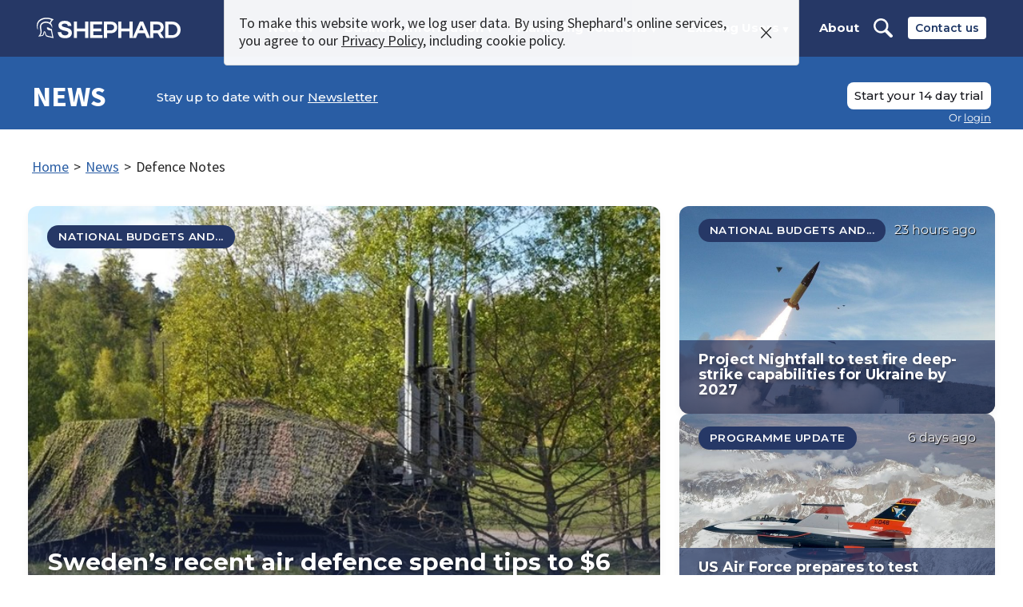

--- FILE ---
content_type: text/html; charset=utf-8
request_url: https://www.shephardmedia.com/news/defence-notes/?page=3
body_size: 25178
content:
<!DOCTYPE html>

<html lang="en">
    <head>
        <meta charset="UTF-8">
        <title>Defence Notes - Page 3 | Shephard</title>

        <meta name="viewport" content="width=device-width, initial-scale=1.0">
        
        
    <link rel="alternate" type="application/rss+xml" href="https://www.shephardmedia.com/news/defence-notes/feed/" />
    <meta name="description" content="Read the latest general defence news and company announcements from our team of expert journalists, giving you the &#x27;so what&#x27; behind the headlines"/>
<meta name="keywords" content="defence news, defense news, general defense, general defence, military news, aerospace news, defense contractor news"/>

<meta property="og:image" content="/media/cache/images/category/logo/a-news-final_SqBsQ5Z/871d07271a6fa444b71f1484203d81c0.jpg" />


        
        <link rel="canonical" href="https://www.shephardmedia.com/news/defence-notes/?page=3">

        <style>
            ﻿@keyframes back-pulse{50%{background-color:#2b4f87}}/*! normalize.css v5.0.0 | MIT License | github.com/necolas/normalize.css */html{font-family:sans-serif;line-height:1.15;-ms-text-size-adjust:100%;-webkit-text-size-adjust:100%}body{margin:0}article,aside,footer,header,nav,section{display:block}h1{font-size:2em;margin:0.67em 0}figcaption,figure,main{display:block}figure{margin:1em 40px}hr{box-sizing:content-box;height:0;overflow:visible}pre{font-family:monospace, monospace;font-size:1em}a{background-color:transparent;-webkit-text-decoration-skip:objects}a:active,a:hover{outline-width:0}abbr[title]{border-bottom:none;text-decoration:underline;text-decoration:underline dotted}b,strong{font-weight:inherit}b,strong{font-weight:bolder}code,kbd,samp{font-family:monospace, monospace;font-size:1em}dfn{font-style:italic}mark{background-color:#ff0;color:#000}small{font-size:80%}sub,sup{font-size:75%;line-height:0;position:relative;vertical-align:baseline}sub{bottom:-0.25em}sup{top:-0.5em}audio,video{display:inline-block}audio:not([controls]){display:none;height:0}img{border-style:none}svg:not(:root){overflow:hidden}button,input,optgroup,select,textarea{font-family:sans-serif;font-size:100%;line-height:1.15;margin:0}button,input{overflow:visible}button,select{text-transform:none}button,html [type="button"],[type="reset"],[type="submit"]{-webkit-appearance:button}button::-moz-focus-inner,[type="button"]::-moz-focus-inner,[type="reset"]::-moz-focus-inner,[type="submit"]::-moz-focus-inner{border-style:none;padding:0}button:-moz-focusring,[type="button"]:-moz-focusring,[type="reset"]:-moz-focusring,[type="submit"]:-moz-focusring{outline:1px dotted ButtonText}fieldset{border:1px solid #c0c0c0;margin:0 2px;padding:0.35em 0.625em 0.75em}legend{box-sizing:border-box;color:inherit;display:table;max-width:100%;padding:0;white-space:normal}progress{display:inline-block;vertical-align:baseline}textarea{overflow:auto}[type="checkbox"],[type="radio"]{box-sizing:border-box;padding:0}[type="number"]::-webkit-inner-spin-button,[type="number"]::-webkit-outer-spin-button{height:auto}[type="search"]{-webkit-appearance:textfield;outline-offset:-2px}[type="search"]::-webkit-search-cancel-button,[type="search"]::-webkit-search-decoration{-webkit-appearance:none}::-webkit-file-upload-button{-webkit-appearance:button;font:inherit}details,menu{display:block}summary{display:list-item}canvas{display:inline-block}template{display:none}[hidden]{display:none}*{box-sizing:border-box}body{height:100%}img{max-width:100%}iframe{border:0;display:block}h1,h2,h3,h4,h5,h6,ul,ol,dl,blockquote,p,address,hr,table,fieldset,figure,pre{font-size:1rem;margin:0;padding-bottom:1rem}h1:last-child,h2:last-child,h3:last-child,h4:last-child,h5:last-child,h6:last-child,ul:last-child,ol:last-child,dl:last-child,blockquote:last-child,p:last-child,address:last-child,hr:last-child,table:last-child,fieldset:last-child,figure:last-child,pre:last-child{padding-bottom:0}ul,ol,dd{margin:0;padding-left:1rem}ul li,ol li,dd li{font-size:1rem}html{font-size:18px}body{-moz-osx-font-smoothing:grayscale;-webkit-font-smoothing:antialiased;color:#262626;font-family:"Source Sans Pro",Helvetica,Arial,sans-serif;line-height:1.277}input,select,textarea,button{font:inherit;outline:none}h1,h2,h3,h4,h5,h6{clear:both;color:#1e3765;font-family:"Montserrat",Helvetica,Arial,sans-serif;font-weight:700;line-height:1;margin:0;padding:0 0 1rem}h1{font-size:1.666rem}h2{font-size:1.333rem}h3,h4,h5,h6{font-size:1.222rem;font-weight:600}strong{font-weight:700}em{font-style:italic}a{color:inherit;outline:none;word-wrap:break-word}dl{padding-top:.555rem}dl dt{font-weight:bold}dl dd{padding:0 0 .555rem}.page{overflow-x:hidden;position:relative;width:100%}.page__content{margin-left:-16.666rem;padding-left:16.666rem;transition:margin-left .5s;width:calc(100% + 16.666rem)}body.open .page__content{margin-left:0}@media screen and (max-width: 875px){.page__content.show-92{background-image:none !important}}@media screen and (max-width: 1024px){.page__content.show-112{background-image:none !important}}.page__content.has-background{background-attachment:fixed;background-position:top center;background-repeat:no-repeat;background-size:100% auto}@media screen and (max-width: 700px){.page__content.has-background{background-size:100rem auto}}@media screen and (min-width: 940px){.page__content.has-background .rotator{padding-top:1.111rem}}.page__content.has-background .two-column{margin-bottom:1.111rem}.page__content.has-background .two-column .wrapper{background:#fff;padding-top:1.111rem}.page__pin{bottom:1.111rem;left:1.111rem;position:fixed}.page__pin button{background-color:#d22519;border:0;border-radius:50%;box-shadow:0 4px 12px 4px rgba(0,0,0,0.08);color:#fff;cursor:pointer;height:3.056rem;text-align:center;width:3.056rem}.page__pin button:hover{background-color:#a41d14}.page__pin p{font-size:.667rem;font-weight:500;line-height:.5rem;text-transform:uppercase}.page__pin img{margin-top:0}.wrapper{box-sizing:content-box;margin:0 auto;max-width:66.666rem;padding:0 1rem;position:relative}.wrapper::after{border-spacing:0;clear:both;content:'';display:table}.wrapper--max{max-width:77.777rem}.wrapper--wide{max-width:74.444rem}.wrapper--thin{max-width:54.444rem}.wrapper--no-padding{padding:0}.wrapper--form{max-width:34.722rem}.btn{background-color:red;border:0;border-bottom:0.111rem solid rgba(0,0,0,0.15);border-radius:.111rem;color:#fff;cursor:pointer;display:inline-block;font-size:.777rem;font-weight:600;letter-spacing:.08rem;padding:.388rem .5rem .277rem;text-align:center;text-decoration:none;text-transform:uppercase;vertical-align:middle}.btn--square{border-radius:0 !important}.btn:hover{background-color:#c00}.btn--blue{background-color:#2e5ca3}.btn--blue:hover{background-color:#23467b}.btn--dark-blue{background-color:#0f223f}.btn--dark-blue:hover{background-color:#050c16}.btn--white{background-color:#fff;border:0.111rem solid rgba(0,0,0,0.15);color:#1e3765;padding-bottom:.444rem;padding-top:.444rem}.btn--white:hover{background-color:#f2f2f2}.btn--white.no-border{border:0}.btn--dark-grey{background-color:#595858;border-bottom:0.111rem solid rgba(0,0,0,0.08);color:#fff}.btn--dark-grey:hover{background-color:#4c4b4b}.btn--darker-grey{background-color:#656562;border-bottom:0.111rem solid rgba(0,0,0,0.08);color:#fff}.btn--darker-grey:hover{background-color:#585855}.btn--grey{background-color:#e1e1e1;border-bottom:0.111rem solid rgba(0,0,0,0.08);color:#5d5d5d}.btn--grey:hover{background-color:#d4d4d4}.btn--light-grey{background-color:#f8f8f8;border-bottom:0.111rem solid rgba(0,0,0,0.08);color:#000}.btn--light-grey:hover{background-color:#ebebeb}.btn--yellow{background-color:#ffc500;color:#1e3765}.btn--yellow:hover{background-color:#e6b100}.btn--large{font-size:1.055rem;letter-spacing:.166rem;padding-left:.444rem;padding-right:.444rem}.btn--larger{font-size:1.167rem;padding:1.333rem 2.333rem}.btn--bordered{-webkit-transition:background-color .2s ease-in-out, color, .2s ease-in-out;background-color:transparent;border:0.167rem solid #295da4;color:#295da4;font-family:"Montserrat",Helvetica,Arial,sans-serif;letter-spacing:0;padding:.778rem 1.111rem;transition:background-color .2s ease-in-out, color, .2s ease-in-out}.btn--bordered:hover{background-color:#295da4;color:#fff}.btn--bordered--dark{border-color:#263866;color:#263866}.btn--bordered--dark:hover{background-color:#263866;color:#fff}.btn--bordered--grey{border-color:#262626;color:#262626}.btn--bordered--grey:hover{background-color:#262626;color:#fff}.btn--bordered--white{border-color:#fff;color:#fff}.btn--bordered--white:hover{background-color:#fff;color:#263866}.btn[disabled]{cursor:not-allowed}.btn.back-dashboard{color:#1e3765;float:right;font-family:"Source Sans Pro",Helvetica,Arial,sans-serif;font-size:.944rem;letter-spacing:.055rem;max-width:12.5rem}@media screen and (max-width: 560px){.btn.back-dashboard{display:block;float:none;margin-top:.556rem}}.btn--landing{background-color:#1e3765;border-radius:.444rem;font-family:"Montserrat",Helvetica,Arial,sans-serif;font-weight:500 !important;letter-spacing:0;line-height:1.25;padding-left:1rem;padding-right:1rem;position:relative;text-transform:none}.btn--landing:hover{background-color:#12223e}form::after{border-spacing:0;clear:both;content:'';display:table}form .field{clear:both;padding-bottom:.555rem}form .field::after{border-spacing:0;clear:both;content:'';display:table}form .field:last-child{padding-bottom:0}@media screen and (min-width: 520px){form .field.half{clear:none;float:left;width:calc(50% - .555rem)}form .field.half:nth-child(2n){margin-left:1.1rem}form .field.half:nth-child(2n+1){clear:left}form .field:not(.half)+.half{margin-left:0}form .field.half+*:not(.half):not(.btn){clear:both}}form .field+h1,form .field+h2,form .field+h3{padding-top:1.5rem}form .fields::after{border-spacing:0;clear:both;content:'';display:table}form .fields--card-details .half:first-child{width:calc(100% - 7rem - .555rem)}form .fields--card-details .half:nth-child(2){margin-left:.555rem;width:7rem}form .fields+h1,form .fields+h2,form .fields+h3{padding-top:1.5rem}form label{color:#1e3765;display:block;font-size:.888rem;font-weight:600;letter-spacing:.055rem;padding-bottom:.555rem;text-transform:uppercase}form label.checkbox,form label.radio{position:relative}form label.checkbox input[type='checkbox'],form label.checkbox input[type='radio'],form label.radio input[type='checkbox'],form label.radio input[type='radio']{left:0;position:absolute;top:0;visibility:hidden}form label.checkbox input+span,form label.radio input+span{background-position:left center;background-repeat:no-repeat;background-size:1.111rem auto}form label.checkbox input[type='checkbox']+span,form label.radio input[type='checkbox']+span{background-image:url("../../img/checkbox.png")}form label.checkbox input[type='checkbox']:checked+span,form label.radio input[type='checkbox']:checked+span{background-image:url("../../img/checkbox-checked.png")}form label.checkbox input[type='radio']+span,form label.radio input[type='radio']+span{background-image:url("../../img/radio.png")}form label.checkbox input[type='radio']:checked+span,form label.radio input[type='radio']:checked+span{background-image:url("../../img/radio-checked.png")}form label.checkbox span,form label.radio span{display:inline-block;padding-left:1.944rem;vertical-align:middle}form input,form select,form textarea{background-clip:padding-box;background-color:#f8f8f8;border:0.055rem solid #979797;border-radius:.111rem;color:#262626;display:block;font-size:.888rem;font-weight:400;height:2.222rem;line-height:2.222rem;padding:0 .833rem;width:100%}form input::-webkit-input-placeholder,form select::-webkit-input-placeholder,form textarea::-webkit-input-placeholder{color:#d1d1d1;font-weight:600;opacity:1}form input::-moz-placeholder,form select::-moz-placeholder,form textarea::-moz-placeholder{color:#d1d1d1;font-weight:600;opacity:1}form input:-moz-placeholder,form select:-moz-placeholder,form textarea:-moz-placeholder{color:#d1d1d1;font-weight:600;opacity:1}form input:-ms-input-placeholder,form select:-ms-input-placeholder,form textarea:-ms-input-placeholder{color:#d1d1d1;font-weight:600;opacity:1}form input[type='checkbox'],form input[type='radio'],form select[type='checkbox'],form select[type='radio'],form textarea[type='checkbox'],form textarea[type='radio']{height:auto;width:auto}form select{-moz-appearance:none;-webkit-appearance:none;appearance:none;background-image:url("../../img/select-arrow-small.png");background-position:right .555rem center;background-repeat:no-repeat;background-size:.777rem;padding:0 1.5rem 0 .555rem}form select::-ms-expand{display:none}form textarea{height:11.15395rem}form ul{list-style:none;padding-left:0}form ul li{line-height:1.111rem;padding-bottom:.555rem}form ul li label{position:relative}form ul li label input[type='checkbox'],form ul li label input[type='radio']{left:0;position:absolute;top:0;visibility:hidden}form ul li label input+span{background-position:left center;background-repeat:no-repeat;background-size:1.111rem auto}form ul li label input[type='checkbox']+span{background-image:url("../../img/checkbox.png")}form ul li label input[type='checkbox']:checked+span{background-image:url("../../img/checkbox-checked.png")}form ul li label input[type='radio']+span{background-image:url("../../img/radio.png")}form ul li label input[type='radio']:checked+span{background-image:url("../../img/radio-checked.png")}form ul li label span{display:inline-block;padding-left:1.944rem;vertical-align:middle}form ul.horizontal{font-size:0}@media screen and (min-width: 1024px){form ul.horizontal{padding-right:20%}}form ul.horizontal li{display:inline-block;margin-right:1.111rem;padding-bottom:.666rem;vertical-align:middle}form ul.horizontal li label{color:#262626;font-size:.888rem;font-weight:400;letter-spacing:0;padding:0;text-transform:none;width:9.5rem}form ul.horizontal li label span{padding-left:1.666rem}form .errorlist{list-style:none;padding-left:0;color:#d32419;display:block;padding:.555rem 0}form .errorlist:last-child{padding-bottom:0}form .errorlist li{padding-bottom:0}form .search-field{background-color:#fff;background-image:url("../../img/search-icon-light.png");background-position:.722rem center;background-repeat:no-repeat;background-size:1.111rem;border-color:#e1e1e1;padding-left:2.555rem}form .date-range .fields::after{border-spacing:0;clear:both;content:'';display:table}form .date-range .fields .field{clear:none;float:left;padding:0;width:calc((100% - .555rem) / 2)}form .date-range .fields .field:nth-child(2n+1){clear:left;margin-right:.555rem}form .date-range .fields .field label{color:#262626;font-size:.888rem;font-weight:normal;line-height:1.25;padding:0;text-transform:none}form .date-range .fields .field input{border-color:#e1e1e1}form .date-range .fields+.field{padding-top:.555rem}form .date-range--dark .fields .field input{border-color:#979797}.help-text{color:#979797;display:inline-block;padding-top:.166rem}.accordion.closed .accordion__content{display:none}.sticky-header{position:static}.sticky-header.sticky{left:0;position:fixed;top:0;width:100%;z-index:1100}.breadcrumb{font-size:0;list-style:none;margin-bottom:1rem;padding:0}.breadcrumb li{display:inline-block;font-size:1rem}.breadcrumb li a{color:#295da4;display:inline-block}.breadcrumb li .sep{display:inline-block;padding:0 .333rem}.text-block{margin-bottom:3rem}@media screen and (min-width: 1025px){.text-block .wrapper>p{max-width:80%}}.text-block--small-margin{margin-bottom:1.5rem}.text-block a{font-weight:600}.text-block a[target='_blank']::after{background-image:url("../../../static/img/arrow-up-right-from-square-solid.svg");background-position:center right;background-repeat:no-repeat;background-size:.6em;content:'';display:inline;padding-right:.8em}.text-block p{font-size:1.167rem;line-height:1.5;padding-bottom:.889rem}.text-block p.intro{padding-bottom:1rem}.text-block p+ul{margin-top:.555rem}.text-block p:last-child{padding-bottom:0}.text-block h1,.text-block h2,.text-block h3{border-bottom:0.055rem solid #e1e1e1;margin:0 0 .555rem;padding:1.111rem 0 .555rem}.text-block h1:first-child,.text-block h2:first-child,.text-block h3:first-child{padding-top:0}.text-block h1{margin-bottom:1.111rem}.text-block h4,.text-block h5,.text-block h6{padding:1rem 0 .555rem}.text-block h4:first-child,.text-block h5:first-child,.text-block h6:first-child{padding-top:0}.text-block ul{list-style:none;padding-left:0}.text-block ul li{line-height:1;padding:0 0 .555rem 1.333rem;position:relative}.text-block ul li::before{content:"•";display:block;position:absolute;font-size:.9rem;left:0;top:0}.text-block ul li:last-child{padding-bottom:0}.text-block *+blockquote{margin-top:1.388rem}.text-block--error .wrapper h1{border:0;font-size:14rem;margin-bottom:0;text-align:center}@media screen and (max-width: 540px){.text-block--error .wrapper h1{font-size:8rem}}.text-block--error .wrapper p{margin:0 auto;max-width:33rem;text-align:center}.text-block--summary{color:#1e3765;font-size:1.278rem;font-weight:bold;line-height:1.487;margin-bottom:1rem}.text-block figure{padding:1rem 0 1.555rem}.text-block figure img{display:block}.related-heading{color:#1f4a8d;font-family:"Source Sans Pro",Helvetica,Arial,sans-serif;font-size:1.167rem;font-weight:700;text-transform:uppercase}.related-link{color:#4f81bd}.landing-page__wrapper{box-sizing:content-box;margin:0 auto;max-width:66.666rem;padding:0 1rem;position:relative}.landing-page__wrapper::after{border-spacing:0;clear:both;content:'';display:table}.landing-page__wrapper--wide{max-width:74.444rem}.landing-page__wrapper--med{max-width:51.111rem}.landing-page__wrapper--thin{max-width:36.111rem}.studio-header{color:#fff;margin-bottom:2.778rem;padding:0}.studio-header::after{border-spacing:0;clear:both;content:'';display:table}.studio-header header{background:#0b0d17;font-size:0;padding:.889rem 0}@media screen and (min-width: 1025px){.studio-header header{padding:1.777rem 0}}.studio-header header .logo{display:block;float:left;font-size:1rem;height:1.556rem;margin:.222rem 0;width:8rem}.studio-header header .links{display:none}.studio-header header .links::after{border-spacing:0;clear:both;content:'';display:table}@media screen and (min-width: 1025px){.studio-header header .links{clear:none;display:block;float:left;margin-left:4.5rem;padding-top:0;width:calc(100% - 10rem - 4.5rem)}}@media screen and (min-width: 1100px){.studio-header header .links{margin-left:5.444rem;width:calc(100% - 10rem - 5.444rem)}}.studio-header header .links .btn{border-radius:.444rem;color:#18191f;display:block;float:right;font-family:"Montserrat",Helvetica,Arial,sans-serif;font-size:.833rem;font-weight:500;letter-spacing:0;line-height:1.25;padding-left:1rem;padding-right:1rem;position:relative;text-transform:none}.studio-header header nav{display:block;float:left;font-size:0;margin-bottom:0}.studio-header header nav::after{border-spacing:0;clear:both;content:'';display:table}.studio-header header nav ul{list-style:none;padding-left:0;font-size:0;padding:.056rem 0}.studio-header header nav ul li{display:inline-block;font-family:"Montserrat",Helvetica,Arial,sans-serif;font-size:.833rem;font-weight:700;padding-right:2rem;position:relative;vertical-align:middle}.studio-header header nav ul li a{border-bottom:.167rem solid transparent;border-top:.167rem solid transparent;display:block;padding:.222rem 0;text-decoration:none}.studio-header header nav ul li a:hover{border-bottom-color:#fff}.studio-header .studio-header__mobile-toggle{background-image:url("../../img/account-nav-arrow.png");background-position:right center;background-repeat:no-repeat;background-size:.556rem auto;cursor:pointer;float:right;font-family:"Montserrat",Helvetica,Arial,sans-serif;font-size:.833rem;font-weight:700;line-height:2rem;padding-right:1.222rem;text-decoration:none}@media screen and (min-width: 1025px){.studio-header .studio-header__mobile-toggle{display:none}}.studio-header .content{background-color:#262626;background-image:url("../../img/landing/studio-hero.jpg");background-position:center;background-repeat:no-repeat;background-size:cover;padding-bottom:3rem;position:relative;text-align:center;text-transform:uppercase}@media screen and (min-width: 1420.002px){.studio-header .content{background-size:contain}}.studio-header .content .landing-page__wrapper{height:65vh}@media screen and (min-width: 1159.992px){.studio-header .content .landing-page__wrapper{height:70vh}}@media screen and (max-width: 995px), (max-height: 679.004px){.studio-header .content .landing-page__wrapper{height:auto}}.studio-header .content .row{font-size:0;padding:2.222rem 0}@media screen and (min-width: 900px){.studio-header .content .row{padding:11rem 0}}.studio-header .content .text{padding-bottom:2rem;text-align:left}@media screen and (min-width: 900px){.studio-header .content .text{display:inline-block;margin-right:4%;padding-bottom:0;vertical-align:middle;width:48%}}.studio-header .content .tagline{color:#fff;display:block;font-family:franklin-gothic-urw,Helvetica,Arial,sans-serif;font-size:2rem;font-weight:500;left:50%;line-height:1.333;margin:0;max-width:44.444rem;padding:3rem 0;position:absolute;text-align:center;text-transform:uppercase;top:50%;transform:translate(-50%, -50%);width:100%}@media screen and (min-width: 1024.002px){.studio-header .content .tagline{padding:0}}@media screen and (min-width: 1200.006px){.studio-header .content .tagline{font-size:2.667rem;line-height:1.5}}@media screen and (max-width: 995px), (max-height: 679.004px){.studio-header .content .tagline{padding-bottom:2rem;position:static;transform:none}}.studio-header .discover-cta{bottom:0;left:50%;padding-top:0;position:absolute;transform:translateX(-50%)}.studio-header .discover-cta a{color:#fff}@media screen and (max-height: 679.004px){.studio-header .discover-cta{display:none}}@media screen and (max-width: 995px), (max-height: 679.004px){.studio-header .discover-cta{position:static;transform:none}}.plus-header{color:#fff}.plus-header::after{border-spacing:0;clear:both;content:'';display:table}.plus-header header{background-color:#b4b4b4;font-size:0;margin-bottom:2rem;padding:1.111rem 0}@media screen and (min-width: 1025px){.plus-header header{padding:1.833rem 0}}.plus-header header+.content{margin-top:-2rem}.plus-header header .logo{display:block;float:left;font-size:1rem;height:.889rem}@media screen and (min-width: 530px){.plus-header header .logo{height:1.556rem}}@media screen and (min-width: 1025px){.plus-header header .logo{margin:.167rem 0}}.plus-header header .logo img{display:block;height:100%}.plus-header header .links{display:none}.plus-header header .links::after{border-spacing:0;clear:both;content:'';display:table}@media screen and (min-width: 1025px){.plus-header header .links{clear:none;display:block;float:left;margin-left:2.333rem;padding-top:0;width:calc(100% - 18.5rem - 2.333rem)}}.plus-header header nav{display:block;float:left;font-size:0;margin-bottom:0}.plus-header header nav::after{border-spacing:0;clear:both;content:'';display:table}.plus-header header nav ul{list-style:none;padding-left:0;font-size:0}.plus-header header nav ul li{color:#505050;display:inline-block;font-family:"Montserrat",Helvetica,Arial,sans-serif;font-size:.833rem;font-weight:700;padding-right:1.5rem;position:relative;vertical-align:middle}.plus-header header nav ul li a{border-bottom:.167rem solid transparent;border-top:.167rem solid transparent;color:#505050 !important;display:block;padding:.222rem 0;text-decoration:none}.plus-header header nav ul li a:hover{border-bottom-color:#505050;text-decoration:none}.plus-header header .login-menu{float:right;margin:0;width:auto}.plus-header header .login-menu .btn{color:#505050;font-weight:500;padding-left:1rem;padding-right:1rem}.plus-header .plus-header__mobile-toggle{background-image:url("../../img/account-nav-arrow.png");background-position:right center;background-repeat:no-repeat;background-size:.556rem auto;cursor:pointer;float:right;font-family:"Montserrat",Helvetica,Arial,sans-serif;font-size:.833rem;font-weight:700;line-height:.889rem;padding-right:1.222rem;text-decoration:none}@media screen and (min-width: 530px){.plus-header .plus-header__mobile-toggle{line-height:1.556rem}}@media screen and (min-width: 1025px){.plus-header .plus-header__mobile-toggle{display:none}}.plus-header .content{background-color:#f8f8f8;background-image:url("../../img/landing/plus-hero.jpg");background-position:center;background-repeat:no-repeat;background-size:cover;height:75vh;padding-bottom:3.5rem;position:relative;text-align:center}@media screen and (max-width: 679.004px), (max-height: 679.004px){.plus-header .content{height:auto;padding-top:2rem}}.plus-header .content .landing-page__wrapper{-webkit-transform:translate(-50%, -50%);left:50%;position:absolute;top:50%;transform:translate(-50%, -50%);width:calc(100% - 2rem)}@media screen and (max-width: 679.004px), (max-height: 679.004px){.plus-header .content .landing-page__wrapper{-webkit-transform:none;position:static;transform:none}}.plus-header .content .row{font-size:0;padding:0 0 5vh}.plus-header .content .text{padding-bottom:2rem;text-align:left}@media screen and (min-width: 900px){.plus-header .content .text{display:inline-block;margin-right:4%;padding-bottom:0;vertical-align:middle;width:48%}}.plus-header .content .tagline{color:#263866;font-family:"Montserrat",Helvetica,Arial,sans-serif;font-size:1.75rem;font-weight:500;line-height:1.333;text-align:left}@media screen and (min-width: 900px){.plus-header .content .tagline{display:inline-block;font-size:2.111rem;margin-right:4%;padding-bottom:0;vertical-align:middle;width:48%}}@media screen and (min-width: 1200.006px){.plus-header .content .tagline{font-size:2.667rem;line-height:1.5;margin-right:12%}}.plus-header .content .subscription-signup--plus{text-align:left}@media screen and (min-width: 900px){.plus-header .content .subscription-signup--plus{display:inline-block;vertical-align:middle;width:48%}}@media screen and (min-width: 1200.006px){.plus-header .content .subscription-signup--plus{width:40%}}.plus-header .content .subscription-signup--plus .bordered{margin:0}.plus-header .content .subscription-signup--plus h2{color:#1e3765;font-size:1.333rem;font-weight:700;line-height:1;text-transform:none}.plus-header .content .subscription-signup--plus p{font-family:"Source Sans Pro",Helvetica,Arial,sans-serif;font-size:1rem;line-height:1.277}.plus-header .content .subscription-signup--plus label{font-family:"Source Sans Pro",Helvetica,Arial,sans-serif;font-size:.888rem;font-weight:600;letter-spacing:.055rem;line-height:1.277;padding-bottom:.555rem}.plus-header .content .subscription-signup--plus input{font-family:"Source Sans Pro",Helvetica,Arial,sans-serif}.plus-header .content .subscription-signup--plus .btn{clear:right;float:right;font-size:.778rem;font-weight:400;letter-spacing:0;line-height:1.573;margin-top:.555rem;min-width:9.44rem;padding-bottom:.388rem;padding-top:.5rem}@media screen and (min-width: 520px){.plus-header .content .subscription-signup--plus .btn{margin-top:calc((1.277 * .888rem) + .5rem)}}.plus-header .discover-cta{padding-top:0}.plus-header .discover-cta a{color:#263866}@media screen and (max-width: 679.004px), (max-height: 679.004px){.plus-header .discover-cta{display:none}}.plus-header--logged-in header{padding:1.333rem 0 1rem}.plus-header--logged-in header .links{clear:both;float:none;margin:0;width:100%}.plus-header--logged-in header .login-menu{position:absolute;right:1rem;top:50%;transform:translateY(-50%)}.news-header{color:#fff}.news-header::after{border-spacing:0;clear:both;content:'';display:table}.news-header header{background-color:#295da4;font-size:0;margin-bottom:2rem;padding:1.055rem 0}@media screen and (min-width: 1025px){.news-header header{padding:1.778rem 0 .389rem}}.news-header header+.content{margin-top:-2rem}.news-header header .btn--grey{color:#295da4}.news-header header .logo{display:block;float:left;font-family:"Source Sans Pro",Helvetica,Arial,sans-serif;font-size:2rem;font-weight:700;line-height:1;margin:0;text-decoration:none;text-transform:uppercase;width:6.167rem}.news-header header .logo img{display:block;width:100%}.news-header header .links{display:none}.news-header header .links::after{border-spacing:0;clear:both;content:'';display:table}@media screen and (min-width: 1025px){.news-header header .links{clear:none;display:block;float:left;margin-left:2.5rem;padding-top:0;width:calc(100% - 6.167rem - 2.5rem)}}.news-header header nav{clear:none;display:block;float:left;font-size:0;margin-bottom:0;padding-bottom:1.222rem}.news-header header nav::after{border-spacing:0;clear:both;content:'';display:table}.news-header header nav ul{list-style:none;padding-left:0;font-size:0;padding:.194rem 0}.news-header header nav ul li{display:inline-block;font-family:"Montserrat",Helvetica,Arial,sans-serif;font-size:.833rem;font-weight:500;padding-right:1rem;position:relative;vertical-align:middle}.news-header header nav ul li a{display:block;padding:.389rem 0;text-decoration:none}.news-header header nav ul li a:hover{color:#b3c8f3}.news-header header .newsletter{color:#fff;float:left;font-family:"Montserrat",Helvetica,Arial,sans-serif;font-size:.833rem;font-weight:500;margin:0;padding:.5rem 0 0}.news-header header .newsletter a{text-decoration:underline}.news-header header .login-menu{float:right;margin-left:1.222rem}.news-header header .login-menu p{color:#fff}@media screen and (min-width: 1025px){.news-header--logged-in header{padding:1.778rem 0}}.news-header .news-header__mobile-links{float:right}@media screen and (min-width: 1025px){.news-header .news-header__mobile-links{display:none}}.news-header .news-header__mobile-search{background-image:url("../../img/landing/search.svg");background-position:center center;background-repeat:no-repeat;background-size:contain;cursor:pointer;display:block;float:left;height:1.667rem;margin-right:1.222rem;width:1.667rem}.news-header .news-header__mobile-toggle{background-image:url("../../img/account-nav-arrow.png");background-position:right center;background-repeat:no-repeat;background-size:.556rem auto;cursor:pointer;float:left;font-family:"Montserrat",Helvetica,Arial,sans-serif;font-size:.833rem;font-weight:700;line-height:1.667rem;padding-right:1.222rem;text-decoration:none}.news-header .mobile-search-form{background:#e1e1e1;box-shadow:0 0.222rem 0.222rem rgba(0,0,0,0.25);clear:both;display:none;margin:1.055rem 0 -1.055rem}.news-header .mobile-search-form::after{border-spacing:0;clear:both;content:'';display:table}@media screen and (min-width: 1025px){.news-header .mobile-search-form{display:none !important}}.news-header .mobile-search-form input{background:transparent;border:0;color:#263866;float:left;font-family:"Montserrat",Helvetica,Arial,sans-serif;font-size:.833rem;font-weight:700;height:2.778rem;line-height:2.778rem;width:calc(100% - 6.667rem)}.news-header .mobile-search-form button{background:#263866;border:0;color:#fff;cursor:pointer;float:right;font-family:"Montserrat",Helvetica,Arial,sans-serif;font-size:.833rem;font-weight:700;height:2.778rem;line-height:2.778rem;text-align:center;width:6.667rem}.news-header .content{background-color:#fff;color:#191919;text-align:center}.news-header .content .row{font-size:0;padding:3rem 0}@media screen and (min-width: 900px){.news-header .content .row{padding:8rem 0 6.5rem}}.news-header .content .text{padding-bottom:2rem;text-align:left}@media screen and (min-width: 900px){.news-header .content .text{display:inline-block;margin-right:4%;padding-bottom:0;vertical-align:middle;width:56%}}.news-header .content .text p{font-weight:400}.news-header .content .text li{color:#295da4;font-weight:400}.news-header .content .tagline{color:#595858;font-size:2rem;font-weight:500;line-height:1.25;text-align:left;text-transform:uppercase}@media screen and (min-width: 900px){.news-header .content .tagline{display:inline-block;margin-right:4%;padding-bottom:0;vertical-align:middle;width:48%}}@media screen and (min-width: 1200.006px){.news-header .content .tagline{font-size:2.667rem;line-height:1.5;margin-right:12%}}.news-header .content .subscription-signup--plus{text-align:left}.news-header .content .subscription-signup--plus.float{margin-bottom:2rem}@media screen and (min-width: 900px){.news-header .content .subscription-signup--plus{display:inline-block;vertical-align:middle;width:40%}.news-header .content .subscription-signup--plus.float{float:right}}.news-header .content .subscription-signup--plus .bordered{margin:0}.news-header .content .subscription-signup--plus h2{color:#1e3765;font-size:1.333rem;font-weight:700;line-height:1;text-transform:none}.news-header .content .subscription-signup--plus p{font-family:"Source Sans Pro",Helvetica,Arial,sans-serif;font-size:1rem;line-height:1.277}.news-header .content .subscription-signup--plus label{font-family:"Source Sans Pro",Helvetica,Arial,sans-serif;font-size:.888rem;font-weight:600;letter-spacing:.055rem;line-height:1.277;padding-bottom:.555rem}.news-header .content .subscription-signup--plus input{font-family:"Source Sans Pro",Helvetica,Arial,sans-serif}.news-header .content .subscription-signup--plus .btn{clear:right;float:right;font-size:.778rem;font-weight:400;letter-spacing:0;line-height:1.573;margin-top:.555rem;min-width:9.44rem;padding-bottom:.388rem;padding-top:.5rem}@media screen and (min-width: 520px){.news-header .content .subscription-signup--plus .btn{margin-top:calc((1.277 * .888rem) + .5rem)}}.news-header .content .subscription-signup--premium{margin-bottom:2rem;text-align:left}.news-header .content .subscription-signup--premium *{font-family:"Source Sans Pro",Helvetica,Arial,sans-serif}@media screen and (min-width: 900px){.news-header .content .subscription-signup--premium{float:right;width:40%}}.news-header .content .subscription-signup--premium .bordered{margin:0}.news-header .content .subscription-signup--premium h2{color:#1e3765;font-family:"Montserrat",Helvetica,Arial,sans-serif;font-size:1.333rem;font-weight:700;line-height:1;text-transform:none}.news-header .content .subscription-signup--premium p{font-size:.944rem;line-height:1.277;padding-bottom:2rem}.news-header .content .subscription-signup--premium label{color:#1e3765;font-size:.888rem;font-weight:600;letter-spacing:.055rem;line-height:1.277;padding-bottom:.555rem}.news-header .content .subscription-signup--premium .field{padding-bottom:1rem}.news-header .content .subscription-signup--premium .btn{clear:right;float:right;font-size:.944rem;letter-spacing:.055rem;margin-top:.555rem;min-width:9.44rem;padding-bottom:.388rem;padding-top:.5rem}.news-header .login-menu{width:10rem}.social-links{list-style:none;padding-left:0;display:inline-block;font-size:0;padding:0 0 0 .833rem;vertical-align:middle}.social-links li{display:inline-block;font-size:1rem;margin-left:.833rem;vertical-align:middle}.social-links li:first-child{margin-left:0}.social-links li a{display:block}.social-links li a img{display:block;height:1.333rem;width:1.333rem}.social-links li a.youtube img{width:1.778rem}.top-menu{background-color:#263866;color:#fff;font-family:"Montserrat",Helvetica,Arial,sans-serif;position:relative;z-index:100}.top-menu .landing-page__wrapper{max-width:66rem}@media screen and (max-width: 1100px){.top-menu .landing-page__wrapper{padding-right:0}}.top-menu+main:not(.no-padding){padding-top:2rem}.top-menu+main:not(.no-padding) .news-header,.top-menu+main:not(.no-padding) .plus-header,.top-menu+main:not(.no-padding) .studio-header{margin-top:-2rem}.top-menu .logo{display:block;float:left;margin:1.222rem 1rem 1.222rem 0}@media screen and (max-width: 380px){.top-menu .logo{margin-right:.5rem}}.top-menu .logo img{display:block;height:1.444rem;width:10rem}.top-menu .top-menu__spacer{background-color:#263866;height:0;left:0;position:absolute;top:3.945rem;width:100%}.top-menu.open .top-menu__spacer{height:11rem}.top-menu.open nav .menu .menu__column>a,.top-menu.open nav .menu .menu__column>span{border-color:#fff}.top-menu.open nav .menu__actions{border-color:#fff}.top-menu nav{float:right;min-height:2.667rem;position:relative;width:calc(100% - 11rem)}@media screen and (max-width: 1100px){.top-menu nav{display:none}}.top-menu nav .search-form-opener{display:block}@media screen and (max-width: 1100px){.top-menu nav .search-form-opener{display:none}}.top-menu nav .menu{float:right;padding:0;position:relative}.top-menu nav .menu::after{border-spacing:0;clear:both;content:'';display:table}.top-menu nav .menu__column{float:left;max-width:12rem}.top-menu nav .menu__column:first-child>a,.top-menu nav .menu__column:first-child .opener{padding-left:0}.top-menu nav .menu__column:first-child .menu__sub ul:first-child{margin-left:-1.667rem;padding-left:1.667rem}.top-menu nav .menu__column:not(:first-child) .menu__sub ul:first-child{border-left:0.055rem solid #fff;margin-left:-1.722rem;padding-left:1.667rem}.top-menu nav .menu__column>a,.top-menu nav .menu__column>span{border-bottom:1px solid transparent;height:3.944rem}.top-menu nav .menu__column a,.top-menu nav .menu__column span{color:#fff;display:block;font-family:"Montserrat",Helvetica,Arial,sans-serif;font-size:.833rem;font-weight:700;line-height:1.889rem;text-decoration:none}html.wf-inactive .top-menu nav .menu__column a,html.wf-inactive .top-menu nav .menu__column span{letter-spacing:-1px}html.wf-loading .top-menu nav .menu__column a,html.wf-loading .top-menu nav .menu__column span{letter-spacing:-1px}html:not(.wf-active) .top-menu nav .menu__column a,html:not(.wf-active) .top-menu nav .menu__column span{letter-spacing:-1px}.top-menu nav .menu__column.hovered>.opener,.top-menu nav .menu__column.hovered>.opener span{color:#95a1cd}.top-menu nav .menu__column>a,.top-menu nav .menu__column .opener{padding:1rem}@media screen and (max-width: 1170px) and (min-width: 1101px){.top-menu nav .menu__column>a,.top-menu nav .menu__column .opener{padding:1rem .5rem}}.top-menu nav .menu__column a:hover{color:#95a1cd}.top-menu nav .menu__column .opener{cursor:pointer;font-size:0;white-space:nowrap}.top-menu nav .menu__column .opener:hover,.top-menu nav .menu__column .opener:hover *{color:#95a1cd}.top-menu nav .menu__column .text{display:inline-block;vertical-align:middle}.top-menu nav .menu__column .arrow{display:inline-block;font-size:.667rem;margin-left:.111rem;padding:0;position:relative;top:.111rem;vertical-align:middle}.top-menu nav .menu__sub{height:0;left:auto;max-height:15rem;overflow:hidden;padding:1rem 0;position:absolute;text-align:left;top:3.945rem;visibility:hidden;z-index:10}.top-menu nav .menu__sub::after{border-spacing:0;clear:both;content:'';display:table}.top-menu nav .menu__sub ul{list-style:none;padding-left:0;float:left}.top-menu nav .menu__sub ul+ul{padding-left:2.5rem}@media screen and (max-width: 1170px) and (min-width: 1101px){.top-menu nav .menu__sub ul+ul{padding-left:1.5rem}}.top-menu nav .menu__sub ul li{padding:0 0 .778rem}.top-menu nav .menu__sub ul li:last-child{padding-bottom:0}.top-menu nav .menu__sub ul.separated{border-left:0.055rem solid #fff;margin-left:2rem;padding-left:2rem}@media screen and (max-width: 1170px) and (min-width: 1101px){.top-menu nav .menu__sub ul.separated{margin-left:1.5rem;padding-left:1.5rem}}.top-menu nav .menu__sub a{font-weight:500;line-height:1.25;padding:0}.top-menu .menu__actions{border-bottom:1px solid transparent;float:right}.top-menu .contact-btn{border-radius:.222rem;float:left;letter-spacing:0;line-height:1rem;margin:1.167rem 0 1.167rem 1rem;padding-bottom:.278rem;padding-top:.278rem;text-transform:none}.top-menu .search-form-opener{display:none;float:left;padding:1.278rem 0}.top-menu .search-form-opener img{display:block;height:1.333rem;width:auto}@media screen and (max-width: 1100px){.top-menu .search-form-opener{display:block;float:right}}.top-menu .search-form{display:none}.top-menu .search-form::after{border-spacing:0;clear:both;content:'';display:table}.top-menu .search-form .landing-page__wrapper{padding:0}.top-menu .search-form input{background-color:#ccc;border:0;border-radius:0;float:right;max-width:25rem;width:calc(100% - 6.667rem)}.top-menu .search-form .btn{background-color:#263866;border-right:1px solid #182441;border-top:1px solid #182441;border-radius:0;float:right;font-weight:500;height:2.222rem;letter-spacing:0;text-transform:none;width:6.667rem}@media screen and (max-width: 1200px){.top-menu .search-form .btn{border-right:0}}.top-menu .menu__mobile-opener{display:none;float:right;padding:1rem;text-decoration:none}.top-menu .menu__mobile-opener img{display:block;margin:.278rem 0;width:2.111rem}@media screen and (max-width: 1100px){.top-menu .menu__mobile-opener{display:block}}.nav-open{height:100vh;overflow:hidden}.mobile-menu{background-color:#263866;color:#fff;font-family:"Montserrat",Helvetica,Arial,sans-serif;font-size:.833rem;height:calc(100% - 3.889rem);overflow:auto;overflow-x:hidden;position:fixed;right:-17rem;text-align:right;top:3.889rem;transition:right .2s ease-in-out;width:17rem;z-index:100}@media screen and (min-width: 1101px){.mobile-menu{display:none}}.mobile-menu a,.mobile-menu span{cursor:pointer;display:inline-block;font-size:.889rem;font-weight:700;line-height:1.25;text-decoration:none;vertical-align:middle}.mobile-menu a:hover,.mobile-menu span:hover{color:#95a1cd}.mobile-menu a .arrow,.mobile-menu span .arrow{font-size:.667rem}.mobile-menu.open{right:0}.mobile-menu .mobile-menu__inner{padding:0 2rem}.mobile-menu .mobile-menu__contact{background:#fff;border-radius:.444rem;color:#18191f;font-weight:500;margin:.5rem 0 0;padding:.556rem 1.333rem}.mobile-menu .mobile-menu__contact:hover{background-color:#f2f2f2;color:#18191f}.mobile-menu .mobile-menu__section{margin:0 0 1rem;text-align:left}.mobile-menu .mobile-menu__section>a,.mobile-menu .mobile-menu__section>.opener{display:block}.mobile-menu .mobile-menu__section .opener{padding-bottom:.556rem}.mobile-menu .mobile-menu__section .opener.open .arrow{transform:rotate(180deg)}.mobile-menu .mobile-menu__section:first-of-type{border-top:1px solid #fff;margin-top:.5rem;padding-top:1rem}.mobile-menu .mobile-menu__sub,.mobile-menu .mobile-menu__sub ul{list-style:none;padding-left:0}.mobile-menu .mobile-menu__sub li{padding-bottom:.556rem}.mobile-menu .mobile-menu__sub li a,.mobile-menu .mobile-menu__sub li span{font-weight:500}.mobile-menu .mobile-menu__sub .separated{border-top:0.055rem solid #fff;margin-top:-.556rem;padding-top:1rem}.mobile-menu .menu__mobile-opener{margin-right:1rem;padding:1rem}.mobile-menu .menu__mobile-opener img{display:block;margin:.278rem 0}.mobile-menu .social-links{padding:1rem 0;text-align:left;width:100%}.login-menu{position:relative;width:7.111rem}.login-menu .btn{border-radius:.444rem;color:#18191f;display:block;font-family:"Montserrat",Helvetica,Arial,sans-serif;font-size:.833rem;font-weight:500;letter-spacing:0;line-height:1.25;margin-bottom:.111rem;position:relative;text-transform:none}.login-menu p{font-family:"Montserrat",Helvetica,Arial,sans-serif;font-size:.722rem;font-weight:400;padding:0;text-align:right}.login-menu.logged-in .btn{padding-right:1.222rem}.login-menu.logged-in .btn::after{content:"";display:block;position:absolute;background-image:url("../../img/account-nav-arrow.png");background-position:bottom center;background-repeat:no-repeat;background-size:contain;bottom:.611rem;height:.444rem;right:.444rem;width:.722rem}.login-menu .login-menu__nav{background-color:#f8f8f8;border:0.055rem solid #e1e1e1;border-radius:.111rem;display:none;padding:.611rem .611rem 1rem;position:absolute;right:0;top:calc(100% + .167rem);width:9rem;z-index:1}.login-menu .login-menu__nav::before{content:"";display:block;position:absolute;background-image:url("../../img/account-nav-callout-bordered.png");background-position:bottom center;background-repeat:no-repeat;background-size:contain;height:.444rem;right:.333rem;top:-.444rem;width:.833rem}.login-menu .login-menu__nav li{display:block}.login-menu .login-menu__nav li a{border:0;color:#262626;font-size:.777rem;font-weight:400;letter-spacing:0;line-height:1.428;padding:0;text-transform:none}.login-menu.open .login-menu__nav{display:block}.policy-banner{-webkit-transform:translateX(-50%);background:#fff;border:1px solid #dddddc;border-bottom-left-radius:.25rem;border-bottom-right-radius:.25rem;border-top:0;display:none;left:50%;max-width:40rem;opacity:.95;padding:1rem;position:fixed;top:0;transform:translateX(-50%);width:90%;z-index:101}.policy-banner p{float:left;font-family:"Source Sans Pro",Helvetica,Arial,sans-serif;font-size:1rem;font-weight:normal;line-height:1.277;padding-bottom:0;width:calc(100% - 3rem)}.policy-banner__close{display:block;float:right;font-size:2rem;font-weight:300;height:2.5rem;line-height:2.5rem;text-align:center;text-decoration:none;width:2.5rem}html{font-size:18px !important}.product-mobile-nav{height:100%;position:fixed;right:-17rem;top:0}.header-subnav .header-subnav__items{display:none}.image-carousel--blue{background:#485a8c}@media screen and (max-width: 1236px){.image-carousel .wrapper{padding:0}}.image-carousel img{background-color:#d9e4ea;display:block;min-height:22rem;width:100%}@media screen and (max-width: 1236px){.image-carousel img{min-height:9rem}}@media screen and (max-width: 500px){.image-carousel img{min-height:5.5rem}.image-carousel img.image{display:none}}.image-carousel img.mobile-image{display:none;min-height:10rem}@media screen and (max-width: 500px){.image-carousel img.mobile-image.mobile-image{display:block}}.image-carousel .slick-dots{bottom:1rem;list-style:none;margin:0;padding:0;position:absolute;text-align:center;width:100%}.image-carousel .slick-dots li{cursor:pointer;display:inline-block;height:1rem;margin:0 .333rem;padding:0;position:relative;width:1rem}.image-carousel .slick-dots li button{background:#263866;background-clip:padding-box;border:1px solid #fff;border-radius:50%;color:transparent;cursor:pointer;display:block;font-size:0;height:1rem;line-height:0;opacity:.25;outline:none;padding:0;width:1rem}.image-carousel .slick-dots li.slick-active button{opacity:.75}.content-cards{background-color:#263866;display:block}.content-cards .wrapper--thin{max-width:calc($wrapper-width--thin + .833rem)}.content-cards__container{display:-webkit-box;display:-moz-box;display:-webkit-flex;display:-ms-flexbox;display:flex;-webkit-flex-wrap:wrap;-ms-flex-wrap:wrap;flex-wrap:wrap}@media screen and (min-width: 1100px){.content-cards__container{width:100%}}@media screen and (min-width: 1441px){.content-cards__container{margin:auto;max-width:80rem}}.content-cards__card{-webkit-box:1;-moz-box:1;-webkit-flex:1 1 calc(25% - .833rem);-ms-flex:1 1 calc(25% - .833rem);flex:1 1 calc(25% - .833rem);margin:0;padding:3rem}.content-cards__card .img-flex{display:flex;padding-bottom:1.25rem}.content-cards__card .img-flex img{height:100%;margin-right:.5rem;max-width:inherit;width:auto}.content-cards__card .img-flex span{flex-basis:66.66%;padding-left:10px}.content-cards__card .arrow{height:2rem;margin-left:.5rem;position:relative;top:.6rem}@media screen and (max-width: 768px){.content-cards__card{margin:0;padding:2rem}}@media screen and (min-width: 768px){.content-cards__card.wide{-webkit-box:1;-moz-box:1;-webkit-flex:1 1 100%;-ms-flex:1 1 100%;flex:1 1 100%;text-align:left}.content-cards__card.wide p{display:-webkit-box;display:-moz-box;display:-webkit-flex;display:-ms-flexbox;display:flex;-webkit-box-pack:justify;-moz-box-pack:justify;-ms-flex-pack:justify;-webkit-justify-content:space-between;justify-content:space-between}.content-cards__card.wide p span{-webkit-box:0;-moz-box:0;-webkit-flex:0 0 48%;-ms-flex:0 0 48%;flex:0 0 48%}.content-cards__card.wide p span.large{padding:0}}.content-cards__card:not(.wide) span{display:block}.content-cards__card span.large{font-family:"Montserrat",Helvetica,Arial,sans-serif;font-size:1.25rem;font-weight:600;text-transform:uppercase}@media screen and (max-width: 768px){.content-cards__card span.large{display:block;font-size:1.25rem;line-height:1;padding-bottom:1rem}}.content-cards__card .source{display:block;font-size:.762rem;padding:0;text-align:right}.content-cards__card a{margin-top:5rem;text-decoration:none;text-transform:uppercase}.content-cards__card a:hover{border-bottom:1px solid #fff;padding-bottom:.4rem}.content-cards__card.has-source{padding-bottom:.417rem}.card-1{background-color:#b8b4b4}.card-1 span,.card-1 a,.card-1 i{color:#000}.card-1 a:hover{border-bottom:1px solid #000;padding-bottom:.6rem}.card-2{background-color:#000}.card-2 span,.card-2 a,.card-2 i{color:#fff}.card-3{background-color:#84a4ec;color:#fff}.card-4{background-color:#2b5da4;color:#fff}

/*# sourceMappingURL=critical.css.map */
        </style>

        <link rel="stylesheet" href="/static/dist/css/main.ed14de66fa47.css" media="print" onload="this.media='all'; this.onload=null;">
        <noscript><link rel="stylesheet" href="/static/dist/css/main.ed14de66fa47.css" media="all"></noscript>
        <script src="https://cdn.jsdelivr.net/npm/vue@2.6.14"></script>

        <script async="async" src="https://www.googletagservices.com/tag/js/gpt.js"></script>
        <script>
            var googletag = googletag || {};
            googletag.cmd = googletag.cmd || [];

            (function() {
                var sizes = {
                    small: [[320, 50], [320, 75], [320, 100]],
                    medium: [[728, 90], [728, 170], [728, 180]],
                    large: [[980, 90], [970, 90], [980, 230], [970, 250]],
                    mpu: [[300, 250], [300, 600]]
                };
                var horizontal = [sizes.large, sizes.medium, sizes.small];
                var verticle = sizes.mpu;

                googletag.cmd.push(function () {
                    var mapping = googletag.sizeMapping().addSize([980, 0], sizes['large']).addSize([730, 0], sizes['medium']).addSize([0, 0], sizes['small']).build();

                    
    
                    
    googletag.defineSlot('/3379946/Defence_Notes_Top_728x90', horizontal, 'Defence_Notes_Top_728x90').defineSizeMapping(mapping).setCollapseEmptyDiv(true).addService(googletag.pubads());

    googletag.defineSlot('/3379946/Defence_Notes_Top_2_728x90', horizontal, 'Defence_Notes_Top_2_728x90').defineSizeMapping(mapping).setCollapseEmptyDiv(true).addService(googletag.pubads());

    googletag.defineSlot('/3379946/Defence_Notes_Top_3_728x90', horizontal, 'Defence_Notes_Top_3_728x90').defineSizeMapping(mapping).setCollapseEmptyDiv(true).addService(googletag.pubads());

    var slot_Defence_Notes_Box_300x250 = googletag.defineSlot('/3379946/Defence_Notes_Box_300x250', verticle, 'Defence_Notes_Box_300x250').setCollapseEmptyDiv(true).addService(googletag.pubads());

googletag.pubads().addEventListener('slotRenderEnded', function(event) {
    if (event.slot === slot_Defence_Notes_Box_300x250) {
        if (event.isEmpty) {
            document.getElementById('Defence_Notes_Box_300x250').parentElement.style.display = 'none';
        }
    }
});

    var slot_Defence_Notes_Box_2_300x250 = googletag.defineSlot('/3379946/Defence_Notes_Box_2_300x250', verticle, 'Defence_Notes_Box_2_300x250').setCollapseEmptyDiv(true).addService(googletag.pubads());

googletag.pubads().addEventListener('slotRenderEnded', function(event) {
    if (event.slot === slot_Defence_Notes_Box_2_300x250) {
        if (event.isEmpty) {
            document.getElementById('Defence_Notes_Box_2_300x250').parentElement.style.display = 'none';
        }
    }
});

    


                    googletag.pubads().setSafeFrameConfig({allowPushExpansion: true});
                    googletag.pubads().enableSingleRequest();
                    googletag.pubads().collapseEmptyDivs();
                    googletag.enableServices();
                });
            })();
        </script>
        
        
        
            <!-- Google Tag Manager -->
            <script>
                window.dataLayer = window.dataLayer || [];
                
            </script>
            <script>(function(w,d,s,l,i){w[l]=w[l]||[];w[l].push({'gtm.start':
            new Date().getTime(),event:'gtm.js'});var f=d.getElementsByTagName(s)[0],
            j=d.createElement(s),dl=l!='dataLayer'?'&l='+l:'';j.async=true;j.src=
            'https://www.googletagmanager.com/gtm.js?id='+i+dl;f.parentNode.insertBefore(j,f);
            })(window,document,'script','dataLayer','GTM-T7LCCNX');</script>
            <!-- End Google Tag Manager -->
        
    </head>

    <body class="no-js  news-landing-page" data-host="shephardmedia.com">
        
            <!-- Google Tag Manager (noscript) -->
            <noscript><iframe src="https://www.googletagmanager.com/ns.html?id=GTM-T7LCCNX"
            height="0" width="0" style="display:none;visibility:hidden"></iframe></noscript>
            <!-- End Google Tag Manager (noscript) -->
        

        
    


        <div class="policy-banner">
            <p>To make this website work, we log user data. By using Shephard's online services, you agree to our <a href="https://www.shephardmedia.com/privacy-policy/">Privacy Policy</a>, including cookie policy.</p>
            <a href="#" class="policy-banner__close">&times;</a>
        </div>

        
            





<header class="top-menu">
    <div class="landing-page__wrapper">
        <a class="logo" href="https://www.shephardmedia.com/" title="Shephard">
            <img src="/static/img/shephard-logo.3bcc8943cb46.svg" alt="Shephard Logo" />
        </a>

        

        <nav class="print-hide">
            <div class="menu__actions">
                <a href="#" class="search-form-opener">
                    <img src="/static/img/search-icon.6b1e33bdf2e4.png" alt="Search">
                </a>

                <a href="https://www.shephardmedia.com/contact/" class="contact-btn btn btn--white no-border">Contact us</a>
            </div>

            <div class="menu">
                <div class="menu__column">
                    <span class="opener"><span class="text">News</span> <span class="arrow">&#9660;</span></span>
                    <div class="menu__sub">
                        <ul>
                            <li><a href="https://www.shephardmedia.com/news/"><strong>All News</strong></a></li>
                            
                                <li><a href="https://www.shephardmedia.com/news/air-warfare/" title="Air Warfare">Air Warfare</a></li>
                                
                            
                                <li><a href="https://www.shephardmedia.com/news/landwarfareintl/" title="Land Warfare">Land Warfare</a></li>
                                
                            
                                <li><a href="https://www.shephardmedia.com/news/naval-warfare/" title="Naval Warfare">Naval Warfare</a></li>
                                
                            
                                <li><a href="https://www.shephardmedia.com/news/training-simulation/" title="Training">Training</a></li>
                                
                                    </ul>
                                    <ul>
                                
                            
                                <li><a href="https://www.shephardmedia.com/news/defence-notes/" title="Defence Notes">Defence Notes</a></li>
                                
                            
                                <li><a href="https://www.shephardmedia.com/news/digital-battlespace/" title="Digital Battlespace">Digital Battlespace</a></li>
                                
                            
                                <li><a href="https://www.shephardmedia.com/news/defence-helicopter/" title="Defence Helicopter">Defence Helicopter</a></li>
                                
                            
                                <li><a href="https://www.shephardmedia.com/news/special-operations/" title="Special Operations">Special Operations</a></li>
                                
                            
                                <li><a href="https://www.shephardmedia.com/news/uv-online/" title="Uncrewed Vehicles">Uncrewed Vehicles</a></li>
                                
                                    </ul>
                                    <ul>
                                
                            
                        </ul>
                        <ul class="separated">
                            <li><a href="https://www.shephardmedia.com/show-news/industry-spotlights/" title="Industry Spotlights">Industry Spotlights</a></li>
                            <li><a href="https://www.shephardmedia.com/show-news/studio/" title="Studio Content">Studio Content</a></li>
                            <li><a href="https://www.shephardmedia.com/news/video/" title="Videos">Videos</a></li>
                            <li><a href="https://www.shephardmedia.com/show-news/weekly-defence-podcast/" title="Podcasts">Podcasts</a></li>
                            <li><a href="https://plus.shephardmedia.com/event-reports/" title="Event Reports">Show News Portals</a></li>
                        </ul>
                    </div>
                </div>
                <div class="menu__column">
                    <span class="opener"><span class="text">Business Information</span> <span class="arrow">&#9660;</span></span>

                    <div class="menu__sub">
                        <ul>
                            <li><a href="https://www.shephardmedia.com/business-information/">All Products</a></li>
                            <li><a href="https://www.shephardmedia.com/business-information/news/">Access Shephard News</a></li>
                            <li><a href="https://www.shephardmedia.com/business-information/defence-insight/">Defence Insight</a></li>
                            <li><a href="https://businessinfo.shephardmedia.com/newsletters" rel="noopener noreferrer">Newsletters</a></li>
                            <li><a href="https://businessinfo.shephardmedia.com/handbooks-gateway" rel="noopener noreferrer">Market Insights</a></li>
                        </ul>
                        <ul>
                            <li><a href="https://marketing.shephardmedia.com/whitepapers" rel="noopener noreferrer">Technology Reports</a></li>
                            <li><a href="https://businessinfo.shephardmedia.com/whitepaper-portal" rel="noopener noreferrer">Industry White Papers</a></li>
                        </ul>
                    </div>
                </div>
                <div class="menu__column">
                    <span class="opener"><span class="text">Marketing Solutions</span> <span class="arrow">&#9660;</span></span>

                    <div class="menu__sub">
                        <ul>
                            <li><a href="https://www.shephardmedia.com/marketing-solutions/">All Solutions</a></li>
                            <li><a href="https://www.shephardmedia.com/marketing-solutions/defence-advertising/">Advertise with us</a></li>
                            <li><a href="https://marketing.shephardmedia.com/creative-studio/">Studio</a></li>
                            <li><a href="https://www.shephardmedia.com/marketing-solutions/creative-studio/projects/">Case Studies</a></li>
                        </ul>
                    </div>
                </div>
                <div class="menu__column">
                    <span class="opener"><span class="text">Existing Users</span> <span class="arrow">&#9660;</span></span>

                    <div class="menu__sub">
                        <ul>
                            <li><a href="https://plus.shephardmedia.com/">Defence Insight Dashboard</a></li>
                            <li><a href="https://subscriptions.shephardmedia.com/">My Subscriptions</a></li>
                            <li><a href="https://subscriptions.shephardmedia.com/account/">Manage Account</a></li>
                        </ul>
                    </div>
                </div>
                <div class="menu__column no-children">
                    <a href="https://www.shephardmedia.com/about/">About</a>
                </div>
            </div>
        </nav>

        <a href="#" class="menu__mobile-opener">
            <img src="/static/img/burger.d73726738d75.png" alt="Open menu">
        </a>

        <a href="#" class="search-form-opener">
            <img src="/static/img/search-icon.6b1e33bdf2e4.png" alt="Search">
        </a>
    </div>

    <form class="search-form" method="GET" action="https://www.shephardmedia.com/search/">
        <div class="landing-page__wrapper">
            <button type="submit" class="btn">Search</button>
            <input type="text" name="q" aria-label="Search" value="">
        </div>
    </form>

    <div class="top-menu__spacer"></div>
</header>


            <main>
                <div class="page__content">
                    
    <section class="news-header sticky-header-container">
        <header class="sticky-header">
            <div class="landing-page__wrapper ">
                <span class="logo">News</span>

                <div class="links">
                    <p class="newsletter">Stay up to date with our <a href="https://www.shephardmedia.com//newsletters/">Newsletter</a></p>

                    


    
        <div class="login-menu">
            <a href="https://www.shephard.projectupdates.co.uk/business-information/news#trial" class="btn btn--white no-border" title="Start a trial subscription">Start your 14 day trial</a>
            <p>Or <a href="https://www.shephardmedia.com/news/login/" title="Login">login</a></p>
        </div>
    


                </div>

                <div class="news-header__mobile-links">
                    <a href="#news-nav" class="news-header__mobile-toggle">Select</a>
                </div>
            </div>

            <form class="mobile-search-form" method="GET" action="https://www.shephardmedia.com/search/">
                <input type="text" name="q" aria-label="Search" value="">
                <button type="submit">Search</button>
            </form>
        </header>

        
    </section>
    <div class=" sticky-header-container">
        
    </div>

    
    <div class="wrapper">
        <ul class="breadcrumb">
            <li><a href="https://www.shephardmedia.com/">Home</a><span class="sep">&gt;</span></li>
            <li><a href="https://www.shephardmedia.com/news/">News</a><span class="sep">&gt;</span></li>
            <li>Defence Notes</li>
        </ul>
    </div>

    <div class="inventory inventory--horizontal">
    <div class="wrapper wrapper--no-padding">
        <div class="inventory__container" id="Defence_Notes_Top_728x90">
            <script>
                googletag.cmd.push(function() {
                    googletag.display('Defence_Notes_Top_728x90');
                });
            </script>
        </div>
    </div>
</div>

    
    
     

<section
    class="news-hero-container"
    role="main"
    aria-label="Latest Defense News"
>
    <div class="news-grid">
        <!-- Promoted Article -->
        <a
            href="/news/landwarfareintl/swedens-recent-air-defence-spend-tips-to-us6billion-with-2026-procurement-planned/"
            style="text-decoration: none"
        >
            <article
                class="news-card promoted-card"
                tabindex="0"
                role="button"
                aria-label="Read article: Sweden’s recent air defence spend tips to $6 billion with 2026 procurement planned"
            >
                <img
                    src="/media/cache/images/images/article/IRIS-T-SLS_Sweden_2/4ffc7744cf1d76fb71e319c202edad0b.jpg"
                    alt="Military aircraft"
                    class="news-card-image"
                />
                <span class="news-type-tag"
                    >
                    National budgets and...</span
                >
                <div class="news-content">
                    <div class="news-title">
                        Sweden’s recent air defence spend tips to $6 billion with 2026 procurement planned
                    </div>
                    <time
                        class="news-date"
                        datetime="12 Jan 2026, 12:48 p.m."
                    >
                        2 days ago
                    </time>
                </div>
            </article>
        </a>

        <!-- Secondary Articles -->
        <div class="secondary-cards">
          <a
          href="/news/air-warfare/project-nightfall-to-test-fire-deep-strike-capabilities-for-ukraine-by-2027/"
          style="text-decoration: none"
      >
            <article
                class="news-card secondary-card"
                tabindex="0"
                role="button"
                aria-label="Read article: Project Nightfall to test fire deep-strike capabilities for Ukraine by 2027"
            >
                <img
                    src="/media/cache/images/images/article/mfc-atacms-block-1a-unitary-04.jpg.pc-adaptive_Lockheed_Martin_vFT5Cnw/f4e44da0f5842e4a1b3ff1e6109add5a.jpg"
                    alt="Air Warfare"
                    class="news-card-image"
                />
                <div class="news-header-main-rotator">
                    <span class="news-type-tag"
                        >National budgets and...</span
                    >
                    <time
                        class="news-date"
                        datetime="13 Jan 2026, 1:41 p.m."
                    >
                        23 hours ago
                    </time>
                </div>
                <div class="news-content">
                    <div class="news-title">
                        Project Nightfall to test fire deep-strike capabilities for Ukraine by 2027
                    </div>
                </div>
            </article>
            </a>

            <a
            href="/news/air-warfare/us-air-force-prepares-to-test-uncrewed-f-16-vista-in-challenging-scenarios/"
            style="text-decoration: none"
        >
            <article
                class="news-card secondary-card"
                tabindex="0"
                role="button"
                aria-label="Read article: US Air Force prepares to test uncrewed F-16 VISTA in challenging scenarios"
            >
                <img
                    src="/media/cache/images/images/article/The_X-62_VISTA_flies_from_Hill_Air_Force_Base_Utah./0a533dd64934362a410d381e6214d175.jpg"
                    alt="Air Warfare"
                    class="news-card-image"
                />
                <div class="news-header-main-rotator">
                    <span class="news-type-tag"
                        >Programme update</span
                    >
                    <time
                        class="news-date"
                        datetime=""
                    >
                        6 days ago
                    </time>
                </div>
                <div class="news-content">
                    <div class="news-title">
                        US Air Force prepares to test uncrewed F-16 VISTA in challenging scenarios
                    </div>
                </div>
            </article>
            </a>
        </div>
    </div>
</section>

<style>

      .news-hero-container {
        max-width: 1250px;
        margin: 0 auto;
        padding: 20px;
      }

      .news-grid {
        display: grid;
        gap: 20px;
      }

      /* Card Base Styles */
      .news-card {
        position: relative;
        border-radius: 12px;
        overflow: hidden;
        cursor: pointer;
        box-shadow: 0 4px 10px rgba(0, 0, 0, 0.05);
        transition: transform 0.2s ease;
        min-height: 300px;
        display: flex;
        align-items: flex-end;
      }

      

      .news-card:hover {
        transform: translateY(-5px);
    }

      /* Card Image */
      .news-card-image {
        position: absolute;
        top: 0;
        left: 0;
        width: 100%;
        height: 100%;
        object-fit: cover;
        z-index: 0;
      }

      /* Gradient Overlays */
      .news-card::before {
        content: "";
        position: absolute;
        top: 0;
        left: 0;
        right: 0;
        bottom: 0;
        background: linear-gradient(
          to bottom,
          rgba(38, 56, 102, 0.1) 0%,
          rgba(38, 56, 102, 0.3) 50%,
          rgba(38, 56, 102, 0.85) 100%
        );
        z-index: 1;
      }

      .promoted-card::before {
        background: linear-gradient(
          to bottom,
          rgba(38, 56, 102, 0) 0%,
          rgba(38, 56, 102, 0) 50%,
          rgba(38, 56, 102, 0.3) 75%,
          rgba(38, 56, 102, 0.85) 100%
        );
      }

      .secondary-card::before {
        background: none;
      }

      .secondary-card .news-content {
        background: rgba(38, 56, 102, 0.7);
        border-radius: 0;
        display: flex;
        flex-direction: column;
      }

      .secondary-card .news-header-main-rotator {
        position: absolute;
        top: 16px;
        left: 24px;
        right: 24px;
        display: flex;
        justify-content: space-between;
        align-items: center;
        z-index: 2;
      }

      .secondary-card .news-type-tag {
        margin-bottom: 0;
      }

      /* Card Content */
      .news-content {
        position: relative;
        z-index: 2;
        padding: 15px;
        width: 100%;
        color: white;
      }

      .news-type-tag {
        display: inline-block;
        background: #263866;
        color: white;
        padding: 6px 14px;
        border-radius: 20px;
        font-size: 0.75rem;
        font-weight: 600;
        text-transform: uppercase;
        letter-spacing: 0.5px;
        margin-bottom: 12px;
        font-family: "Montserrat",Helvetica,Arial,sans-serif;
      }

      .news-title {
        font-family: "Montserrat",Helvetica,Arial,sans-serif;
        font-weight: 700;
        color: white;
        line-height: 1.1;
        margin-bottom: 5px;
        text-shadow: 0 2px 4px rgba(0, 0, 0, 0.3);
      }

      .news-date {
        text-shadow: 1px 1px 1px black;
        color: rgba(255, 255, 255, 0.9);
        font-size: 0.875rem;
        font-weight: 400;
        font-family: "Montserrat", sans-serif;
      }

      /* Featured/Promoted Card */
      .promoted-card {
        min-height: 545px;

      }

      .promoted-card .news-type-tag {
        position: absolute;
        top: 24px;
        left: 24px;
        z-index: 3;
        margin-bottom: 0;
      }

      .promoted-card .news-title {
        font-size: 1.65rem;
      }

      .promoted-card .news-content {
        padding: 25px;
      }

      /* Secondary Cards */
      .secondary-card {
        min-height: 280px;
      }

      .secondary-card .news-title {
        font-size: 1rem;
        margin-left: 9px;
      }

      /* Desktop Layout */
      @media (min-width: 1024px) {
        .news-grid {
          grid-template-columns: 2fr 1fr;
          grid-template-rows: auto auto;
          gap: 24px;
        }

        .promoted-card {
          grid-row: 1 / 3;
          min-height: 545px;
        }

        .secondary-cards {
          display: flex;
          flex-direction: column;
          gap: 24px;
          height: 520px;
        }

        .secondary-card {
          flex: 1;
          min-height: 260px;
        }
      }

      /* Mobile Layout */
      @media (max-width: 1023px) {
        .news-hero-container {
          padding: 16px;
        }

        .news-grid {
          grid-template-columns: 1fr;
          gap: 16px;
        }

        .promoted-card {
          min-height: 350px;
          margin: 0 -16px;
          border-radius: 0;
        }

        .promoted-card .news-title {
          font-size: 1.5rem;
        }

        .promoted-card .news-type-tag {
          top: 16px;
          left: 16px;
        }

        .secondary-card .news-title {
          font-size: 1.1rem;
        }

        .secondary-card {
          margin-bottom: 16px;
        }

        .secondary-card .news-header-main-rotator {
          top: 8px;
          left: 8px;
          right: 16px;
        }

        .news-content {
          padding: 8px;
        }

        .news-title {
          font-size: 16px;
        }

        .promoted-card .news-content {
          padding: 24px 16px;
        }
      }

      /* Loading Animation */
      

      
      }

      /* Focus states for accessibility */
      

      /* High contrast mode support */
      @media (prefers-contrast: high) {
        .news-card::before {
          background: linear-gradient(
            to bottom,
            rgba(0, 0, 0, 0.3) 0%,
            rgba(0, 0, 0, 0.7) 50%,
            rgba(0, 0, 0, 0.95) 100%
          );
        }
      }

      /* Reduced motion support */
      @media (prefers-reduced-motion: reduce) {
        
      }

      /* Additional news styles */

      /* Additional News Section */
      .additional-news-container {
        max-width: 1200px;
        margin: 40px auto 0;
        padding: 0 20px;
      }

      .additional-news-grid {
        display: grid;
        gap: 24px;
      }

      .additional-news-card {
        background: white;
        border-radius: 12px;
        overflow: hidden;
        box-shadow: 0 4px 6px rgba(0, 0, 0, 0.05);
        transition: transform 0.3s ease, box-shadow 0.3s ease;
        cursor: pointer;
      }

      .additional-news-card:hover {
        transform: translateY(-4px);
        box-shadow: 0 12px 24px rgba(0, 0, 0, 0.1);
      }

      .additional-news-image {
        position: relative;
        height: 200px;
        overflow: hidden;
      }

      .additional-news-image img {
        width: 100%;
        height: 100%;
        object-fit: cover;
        transition: transform 0.3s ease;
      }

      .additional-news-card:hover .additional-news-image img {
        transform: scale(1.05);
      }

      .additional-news-content {
        padding: 24px;
      }

      .additional-news-category {
        display: inline-block;
        color: #6c757d;
        padding: 4px;
        font-size: 0.7rem;
        font-weight: 600;
        text-transform: uppercase;
        letter-spacing: 0.5px;
        margin-bottom: 12px;
        font-family: "Montserrat",Helvetica,Arial,sans-serif;
      }

      .additional-news-title {
        font-family: "Montserrat",Helvetica,Arial,sans-serif;
        font-weight: 600;
        color: #2c3e50;
        font-size: 1.1rem;
        line-height: 1.1;
        margin-bottom: 8px;
      }

      .additional-news-date {
        color: #6c757d;
        font-size: 0.85rem;
        font-weight: 400;
        margin-bottom: 16px;
        display: block;
      }

      .additional-news-summary {
        display: flex;
        align-items: flex-start;
        gap: 8px;
      }

      .summary-icon {
        font-size: 1rem;
        margin-top: 2px;
        flex-shrink: 0;
      }

      .additional-news-summary p {
        color: #495057;
        font-size: 0.9rem;
        line-height: 1.1;
        margin: 0;
      }

      /* Tablet and Desktop Layout */
      @media (min-width: 768px) {
        .additional-news-grid {
          grid-template-columns: repeat(3, 1fr);
          gap: 28px;
        }
      }

      /* Reduced motion support */
      @media (prefers-reduced-motion: reduce) {
        

        .additional-news-card:hover {
          transform: none;
        }

        .additional-news-card:hover .additional-news-image img {
          transform: none;
        }
      }
</style>

    <div class="inventory inventory--horizontal">
    <div class="wrapper wrapper--no-padding">
        <div class="inventory__container" id="Defence_Notes_Top_2_728x90">
            <script>
                googletag.cmd.push(function() {
                    googletag.display('Defence_Notes_Top_2_728x90');
                });
            </script>
        </div>
    </div>
</div>

    
    
        <div class="two-column">
            <div class="wrapper " >
                <div class="two-column__main">
                    
    
<section class="article-list wrapper wrapper--no-padding main-article-list">
    <div class="grid-container">
        
    
            <article class="article-card plus">
                
                    <a href="/news/air-warfare/spain-moves-ahead-with-transport-intelligence-and-training-aircraft-modernisation-efforts/" class="article-image">
                        <img src="/media/cache/images/images/article/Future_Intelligence-Aircraft_Spain/18bb5264b9d53dfe81ff7944876d4541.jpg" alt="Spain moves ahead with transport, intelligence and training aircraft modernisation efforts">
                    </a>
                
                <div class="article-content">
                
                    <h4>
                        <a style="color: #263866 !important;" title="Air Warfare">
                            National budgets and...
                        </a>
                    </h4>
    
                    <h2>
                        <a href="/news/air-warfare/spain-moves-ahead-with-transport-intelligence-and-training-aircraft-modernisation-efforts/" title="Spain moves ahead with transport, intelligence and training aircraft modernisation efforts">
                            Spain moves ahead with transport, intelligence and training aircraft modernisation efforts
                        </a>
                    </h2>
    
                    <p class="date">
                        6th January 2026
                    </p>
    
                    <p>
                        Confirming its C295 order in late December, the Spanish Ministry of Defence also awarded Airbus with its Hurjet procurement contract and both Airbus and Indra with a contract to investigate a proposed Signals Intelligence aircraft solution by 2028.
                    </p>
        
                </div>
            
            </article>


            <article class="article-card plus">
                
                    <a href="/news/defence-notes/venezuela-prepares-personnel-and-equipment-for-a-potential-second-us-attack/" class="article-image">
                        <img src="/media/cache/images/images/article/Venezuelan_military_parade_in_July_2025/b1b9e5766e6e56e685e005e5de3257bc.jpg" alt="Venezuela prepares personnel and equipment for a potential second US attack">
                    </a>
                
                <div class="article-content">
                
                    <h4>
                        <a style="color: #263866 !important;"  title="Defence Notes">
                            Backgrounder
                        </a>
                    </h4>
    
                    <h2>
                        <a href="/news/defence-notes/venezuela-prepares-personnel-and-equipment-for-a-potential-second-us-attack/" title="Venezuela prepares personnel and equipment for a potential second US attack">
                            Venezuela prepares personnel and equipment for a potential second US attack
                        </a>
                    </h2>
    
                    <p class="date">
                        6th January 2026
                    </p>
    
                    <p>
                        Defence Minister Gen Vladimir Padrino López has declared that the Venezuelan armed forces “will continue to employ all its available capabilities for military defence”.
                    </p>
        
                </div>
            
            </article>
 
    </div>
</section>





<style>
    .main-article-list {
        margin-bottom: 1.8rem;
    }
    .grid-container {
        display: grid;
        grid-template-columns: repeat(auto-fill, minmax(320px, 1fr));
        gap: 2rem;
        padding: 1rem 0;
    }
    
    .article-card {
        display: flex;
        flex-direction: column;
        background-color: #fff;
        border-radius: 12px;
        overflow: hidden;
        box-shadow: 0 4px 10px rgba(0, 0, 0, 0.05);
        transition: transform 0.1s ease;
    }

    .article-list .grid-container .article-card h4 {
        color: #d1d1d1;
        font-family: "Source Sans Pro", Helvetica, Arial, sans-serif;
        font-size: .888rem;
        font-weight: 700;
        letter-spacing: .167rem;
        line-height: 1.15;
        padding-bottom: .722rem;
        text-transform: uppercase;
        text-decoration: none;
    }

    .article-list .grid-container .article-card h4 a{
        text-decoration: none;
    }

    .article-list .grid-container .article-card h2 {
        font-size: 1.333rem;
        color: #295da4;
    }
    .article-list .grid-container .article-card h2 {
        border-bottom: 0.055rem dashed #1e3765;
        line-height: 1.1;
        margin-bottom: .611rem;
        padding-bottom: .611rem;
    }

    .article-list .grid-container .article-card h2 a{
        text-decoration: none;
    }

    .article-list .grid-container .article-card p.date {
        border-bottom: 0.055rem dashed #1e3765;
        font-weight: 600;
        margin-bottom: .555rem;
        padding-bottom: .555rem;
        font-size: 1rem;
        margin: 0;
    }

    .article-list .grid-container .article-card p:not(.date) {
        
        position: relative;
    }
    .article-list .grid-container .article-card p {
        padding-bottom: 1.333rem;
    }

    


    .article-list .grid-container .article-card::after {
        background-color: #295da4;
    }
    
    .article-list .grid-container .article-card::after {
        background-color: #ffe4e4;
    }
    .article-list .grid-container .article-card::after {
        background-color: #1e3765;
        content: '';
        display: block;
        height: .177rem;
        position: static;
        width: 5.555rem;
    }


    .article-card:hover {
        transform: translateY(-5px);
    }
    
    .article-image {
        display: block;
        width: 100%;
        aspect-ratio: 16 / 9;
        overflow: hidden;
        background-color: #eee;
    }
    
    .article-image img {
        width: 100%;
        height: 100%;
        object-fit: cover;
        display: block;
    }
    
    .article-content {
        padding: 1rem;
        display: flex;
        flex-direction: column;
        gap: 0.5rem;
        flex-grow: 1;
    }
    
    .article-category a {
        color: #0073e6;
        font-size: 0.875rem;
        text-transform: uppercase;
        font-weight: 600;
    }
    
    .article-title {
        font-size: 1.1rem;
        margin: 0;
        font-weight: 700;
    }
    
    .article-title a {
        color: #000;
        text-decoration: none;
    }
    
    .article-title a:hover {
        text-decoration: underline;
    }
    
    .article-date {
        font-size: 0.85rem;
        color: #888;
    }
    
    .article-abstract {
        font-size: 0.95rem;
        line-height: 1.5;
        color: #333;
    }
    
    
</style>
    
    <h2>Industry Spotlights and In Conversations</h2>
    <section class="small-rotator grey-bg">
        <div class="wrapper wrapper--no-padding">
            <div class="small-rotator__images">
                
                    <a href="/news/defence-notes/in-convo-world-defense-show-promises-bigger-and-better-event-for-2026/">
                        <div class="small-rotator__image lazy active" style="background-image: url('/media/cache/images/images/article/VENUE/9a8f26d8ac5ce32d0485416528585aa3.jpg')"></div>
                    </a>
                

                
            </div>

            <div class="small-rotator__content">
                
                    <a class="small-rotator__item active" href="/news/defence-notes/in-convo-world-defense-show-promises-bigger-and-better-event-for-2026/">
                        
                        <h4 style="color: #ffbf00 !important;">SPONSORED</h4>
                        <h3>World Defense Show promises bigger and better event for 2026</h3>
                    </a>
                
            </div>
        </div>
    </section>



    



    <section class="featured-videos grey-bg">
        <h2>Featured videos</h2>

        
            <div class="featured-videos__item">
                <article>
                    <a href="/news/defence-notes/dsei-2025-raytheon-uk-ceo-highlights-rtx-skills-innovation-and-uk-footprint/" title="DSEI 2025: Raytheon UK CEO highlights RTX skills, innovation and UK footprint" class="featured-videos__image lazy" style="background-image: url('/media/cache/images/images/article/image_8/ae41317050e3bc0ad90fe864f4049594.jpg'); border-radius: 10px;">
                        <span class="play"></span>
                    </a>
                    <div class="spacer">&nbsp;</div>
                    <div class="featured-videos__content">
                        <header>
                               
                                <h4 style="color: #ffbf00 !important;">SPONSORED</h4>
                            
                            <h3><a style="text-decoration: none;" href="/news/defence-notes/dsei-2025-raytheon-uk-ceo-highlights-rtx-skills-innovation-and-uk-footprint/" title="DSEI 2025: Raytheon UK CEO highlights RTX skills, innovation and UK footprint">DSEI 2025: Raytheon UK CEO highlights RTX skills, innovation and UK footprint</a></h3>
                        </header>
                        <p>At DSEI 2025, James Gray, Managing Director and CEO of Raytheon UK (part of RTX), outlines the company’s century-long presence in the UK and its evolving role across defence, aerospace, cyber, and tra...</p>
                    </div>
                </article>
            </div>
        
            <div class="featured-videos__item">
                <article>
                    <a href="/news/special-operations/sof-week-2025-global-threats-and-industry-opportunities-in-focus-video/" title="SOF Week 2025: Global threats and industry opportunities in focus (video)" class="featured-videos__image lazy" style="background-image: url('/media/cache/images/images/article/Screenshot_2025-05-04_181420/e866a0b880a6dc2de0577413a3533f55.jpg'); border-radius: 10px;">
                        <span class="play"></span>
                    </a>
                    <div class="spacer">&nbsp;</div>
                    <div class="featured-videos__content">
                        <header>
                            
                                <h4 style="color: #263866 !important;">News</h4>
                            
                            <h3><a style="text-decoration: none;" href="/news/special-operations/sof-week-2025-global-threats-and-industry-opportunities-in-focus-video/" title="SOF Week 2025: Global threats and industry opportunities in focus (video)">SOF Week 2025: Global threats and industry opportunities in focus (video)</a></h3>
                        </header>
                        <p>At SOF Week 2025 in Tampa, Florida, Stu Bradin, President and CEO of the Global SOF Foundation (GSOF), underscored the increasing operational demands placed on special operations forces (SOF) as globa...</p>
                    </div>
                </article>
            </div>
        
    </section>



 

    
    
    
    
    
                    

                </div>
                <div class="two-column__sidebar">
                    
    <a href="https://www.shephardmedia.com/news/defence-notes/feed/" class="rss-feed" title="Subscribe to news feed">
    <p>Subscribe to news feed</p>
    <div class="rss-link">RSS</div>
</a>

    
    <div class="inventory inventory--vertical grey-bg">
    <div class="inventory__container" id="Defence_Notes_Box_2_300x250">
        <script>
            googletag.cmd.push(function() {
                googletag.display('Defence_Notes_Box_2_300x250');
            });
        </script>
    </div>
</div>

    
    <div class="tabs tabs--articles">
    <ul class="tabs__nav">
        <li><a class="active">Most Viewed</a></li>
        <li><a>Most Shared</a></li>
    </ul>

    <div class="tabs__content">
        <ul class="active">
            
                <li>
                    <a href="/news/air-warfare/project-nightfall-to-test-fire-deep-strike-capabilities-for-ukraine-by-2027/" title="Project Nightfall to test fire deep-strike capabilities for Ukraine by 2027">
                        <img class="lazy" src="" data-src="/media/cache/images/images/article/mfc-atacms-block-1a-unitary-04.jpg.pc-adaptive_Lockheed_Martin_vFT5Cnw/f4e44da0f5842e4a1b3ff1e6109add5a.jpg" alt="Project Nightfall to test fire deep-strike capabilities for Ukraine by 2027">
                        <h3>Project Nightfall to test fire deep-strike capabilities for Ukraine by 2027</h3>
                    </a>
                </li>
            
                <li>
                    <a href="/news/landwarfareintl/swedens-recent-air-defence-spend-tips-to-us6billion-with-2026-procurement-planned/" title="Sweden’s recent air defence spend tips to $6 billion with 2026 procurement planned">
                        <img class="lazy" src="" data-src="/media/cache/images/images/article/IRIS-T-SLS_Sweden_2/4ffc7744cf1d76fb71e319c202edad0b.jpg" alt="Sweden’s recent air defence spend tips to $6 billion with 2026 procurement planned">
                        <h3>Sweden’s recent air defence spend tips to $6 billion with 2026 procurement planned</h3>
                    </a>
                </li>
            
                <li>
                    <a href="/news/defence-notes/studio-resilience-adaptiveness-and-collaboration-vital-for-success-in-space-studio/" title="Resilience, adaptiveness and collaboration vital for success in space (Studio)">
                        <img class="lazy" src="" data-src="/media/cache/images/images/article/image_13_V5Z3jfc/1f1a11e16053c207c26d2c6e4c95c343.jpg" alt="Resilience, adaptiveness and collaboration vital for success in space (Studio)">
                        <h3>Resilience, adaptiveness and collaboration vital for success in space (Studio)</h3>
                    </a>
                </li>
            
                <li>
                    <a href="/news/air-warfare/us-air-force-prepares-to-test-uncrewed-f-16-vista-in-challenging-scenarios/" title="US Air Force prepares to test uncrewed F-16 VISTA in challenging scenarios">
                        <img class="lazy" src="" data-src="/media/cache/images/images/article/The_X-62_VISTA_flies_from_Hill_Air_Force_Base_Utah./0a533dd64934362a410d381e6214d175.jpg" alt="US Air Force prepares to test uncrewed F-16 VISTA in challenging scenarios">
                        <h3>US Air Force prepares to test uncrewed F-16 VISTA in challenging scenarios</h3>
                    </a>
                </li>
            
        </ul>

        <ul>
            
                <li>
                    <a href="/news/air-warfare/project-nightfall-to-test-fire-deep-strike-capabilities-for-ukraine-by-2027/" title="Project Nightfall to test fire deep-strike capabilities for Ukraine by 2027">
                        <img class="lazy" src="" data-src="/media/cache/images/images/article/mfc-atacms-block-1a-unitary-04.jpg.pc-adaptive_Lockheed_Martin_vFT5Cnw/f4e44da0f5842e4a1b3ff1e6109add5a.jpg" alt="Project Nightfall to test fire deep-strike capabilities for Ukraine by 2027">
                        <h3>Project Nightfall to test fire deep-strike capabilities for Ukraine by 2027</h3>
                    </a>
                </li>
            
                <li>
                    <a href="/news/landwarfareintl/swedens-recent-air-defence-spend-tips-to-us6billion-with-2026-procurement-planned/" title="Sweden’s recent air defence spend tips to $6 billion with 2026 procurement planned">
                        <img class="lazy" src="" data-src="/media/cache/images/images/article/IRIS-T-SLS_Sweden_2/4ffc7744cf1d76fb71e319c202edad0b.jpg" alt="Sweden’s recent air defence spend tips to $6 billion with 2026 procurement planned">
                        <h3>Sweden’s recent air defence spend tips to $6 billion with 2026 procurement planned</h3>
                    </a>
                </li>
            
                <li>
                    <a href="/news/naval-warfare/how-will-safe-shape-naval-procurement-for-both-canada-and-its-highest-receiving-members/" title="How will SAFE shape naval procurement for Canada and its highest-receiving members?">
                        <img class="lazy" src="" data-src="/media/cache/images/images/article/canadian_navy_victoria-class_credit_John_Narewski_US_Navy/f469acc88fb0f7d8ca30df3cc881c4c6.jpg" alt="How will SAFE shape naval procurement for Canada and its highest-receiving members?">
                        <h3>How will SAFE shape naval procurement for Canada and its highest-receiving members?</h3>
                    </a>
                </li>
            
                <li>
                    <a href="/news/air-warfare/studio-podcast-critical-care-episode-6-embedded-sustainment/" title="Podcast: Critical Care episode 6 - Embedded sustainment with the Royal Netherlands Air Force">
                        <img class="lazy" src="" data-src="/media/cache/images/images/article/Collins_thumb_gFn3Zz1/2f08dce19f1f2aaa25e91b6f1e642509.jpg" alt="Podcast: Critical Care episode 6 - Embedded sustainment with the Royal Netherlands Air Force">
                        <h3>Podcast: Critical Care episode 6 - Embedded sustainment with the Royal Netherlands Air Force</h3>
                    </a>
                </li>
            
        </ul>
    </div>
</div>

    <div class="signup-form">
    <div class="signup-form__content">
        <div class="_form_3"></div><script src="https://shephardmedia44909.activehosted.com/f/embed.php?id=3" type="text/javascript" charset="utf-8"></script>
    </div>
</div>

    
                    

                    
                    
                </div>
                
<h2>More Stories</h2>

<script src="https://unpkg.com/vue@3/dist/vue.global.prod.js"></script>
<section class="article-list wrapper wrapper--no-padding" id="article-list-app">
    <div class="grid-container">
        
            <article class="article-card plus">
                
                    <a href="/news/defence-notes/leonardo-unveils-plans-for-michelangelo-air-defence-dome/" class="article-image">
                        <img src="/media/cache/images/images/article/Michelangelo_dome/d60bbe475b092c69c26e12540d2556d8.jpg" alt="Leonardo unveils plans for Michelangelo air defence dome">
                    </a>
                
                <div class="article-content">
                    <h4>
                        <a title="New product">
                            
                                <span style="color: #263866 !important;">New product</span>
                            
                        </a>
                    </h4>
                    <h2>
                        <a href="/news/defence-notes/leonardo-unveils-plans-for-michelangelo-air-defence-dome/" title="Leonardo unveils plans for Michelangelo air defence dome">
                            Leonardo unveils plans for Michelangelo air defence dome
                        </a>
                    </h2>
                    <p class="date">
                        28th November 2025
                    </p>
                    <p>
                        The new multi-layered defence system will harness AI to neutralise airborne threats and protect Europe from Russian aggression.
                    </p>
                </div>
            </article>
        
            <article class="article-card plus">
                
                    <a href="/news/air-warfare/lockheed-working-on-further-solid-rocket-motor-investment-in-europe-and-middle-east/" class="article-image">
                        <img src="/media/cache/images/images/article/mfc-pac3mse_Ok8F5RR_susWUIK/b6cad53c5aa76b3a2e05519ea89cf910.jpg" alt="Lockheed plans further solid rocket motor investment in Europe and Middle East">
                    </a>
                
                <div class="article-content">
                    <h4>
                        <a title="Company news">
                            
                                <span style="color: #263866 !important;">Company news</span>
                            
                        </a>
                    </h4>
                    <h2>
                        <a href="/news/air-warfare/lockheed-working-on-further-solid-rocket-motor-investment-in-europe-and-middle-east/" title="Lockheed plans further solid rocket motor investment in Europe and Middle East">
                            Lockheed plans further solid rocket motor investment in Europe and Middle East
                        </a>
                    </h2>
                    <p class="date">
                        27th November 2025
                    </p>
                    <p>
                        The company has worked to heavily invest in its solid rocket motor production capabilities, both in the US and internationally, to build a strong supply chain to meet growing demand.
                    </p>
                </div>
            </article>
        
            <article class="article-card plus">
                
                    <a href="/news/air-warfare/how-the-us-air-force-plans-to-use-data-analytics-to-improve-airmen-and-assets-effectiveness/" class="article-image">
                        <img src="/media/cache/images/images/article/High_Speed_Test_Track_personnel_perform_a_test_at_Holloman_Air_Force_Base_New_Mexico/35e91c2c5e8f820a50153c7a8d3a31dd.jpg" alt="How the US Air Force plans to use data analytics to enhance the roles of airmen and assets">
                    </a>
                
                <div class="article-content">
                    <h4>
                        <a title="Programme update">
                            
                                <span style="color: #263866 !important;">Programme update</span>
                            
                        </a>
                    </h4>
                    <h2>
                        <a href="/news/air-warfare/how-the-us-air-force-plans-to-use-data-analytics-to-improve-airmen-and-assets-effectiveness/" title="How the US Air Force plans to use data analytics to enhance the roles of airmen and assets">
                            How the US Air Force plans to use data analytics to enhance the roles of airmen and assets
                        </a>
                    </h2>
                    <p class="date">
                        27th November 2025
                    </p>
                    <p>
                        The USAF has allocated nearly US$500 million to further the deployment of this type of technology in FY2026. It envisions using analytics to enhance sensors, weapons, missiles and human performance.
                    </p>
                </div>
            </article>
        
            <article class="article-card plus">
                
                    <a href="/news/landwarfareintl/novembers-land-forces-review-action-but-limited-movement-for-british-army-vehicle-programme-and-comp/" class="article-image">
                        <img src="/media/cache/images/images/article/Land_Mobility_Programme_British_Army_Team_Lionstrike_Texelis_Rheinmetall_NP_Aerospace_Supacat_KNDS_BAE_Systems_GM_Defense-1/01973820e305d41af8f3bf31545e30ca.jpg" alt="Land forces review: British Army vehicle programme stalls and company results land">
                    </a>
                
                <div class="article-content">
                    <h4>
                        <a title="Backgrounder">
                            
                                <span style="color: #263866 !important;">Backgrounder</span>
                            
                        </a>
                    </h4>
                    <h2>
                        <a href="/news/landwarfareintl/novembers-land-forces-review-action-but-limited-movement-for-british-army-vehicle-programme-and-comp/" title="Land forces review: British Army vehicle programme stalls and company results land">
                            Land forces review: British Army vehicle programme stalls and company results land
                        </a>
                    </h2>
                    <p class="date">
                        26th November 2025
                    </p>
                    <p>
                        In the first monthly review of land forces stories, the Shephard team looks back to evaluate the major news events that have impacted the sector. The UK’s Land Mobility Programme was notable but another setback occurred when a market indust...
                    </p>
                </div>
            </article>
        
            <article class="article-card plus">
                
                    <a href="/news/naval-warfare/how-the-use-of-artificial-intelligence-will-affect-the-us-coast-guards-acquisitions/" class="article-image">
                        <img src="/media/cache/images/images/article/Artificial_intelligence_graphic/4aea23cc27c0211e6d2bd5e4f49ad950.jpg" alt="How the use of artificial intelligence will affect the US Coast Guard’s acquisitions">
                    </a>
                
                <div class="article-content">
                    <h4>
                        <a title="National budgets and strategy">
                            
                                <span style="color: #263866 !important;">National budgets and...</span>
                            
                        </a>
                    </h4>
                    <h2>
                        <a href="/news/naval-warfare/how-the-use-of-artificial-intelligence-will-affect-the-us-coast-guards-acquisitions/" title="How the use of artificial intelligence will affect the US Coast Guard’s acquisitions">
                            How the use of artificial intelligence will affect the US Coast Guard’s acquisitions
                        </a>
                    </h2>
                    <p class="date">
                        25th November 2025
                    </p>
                    <p>
                        The USCG is pursuing AI tools to improve the way the service conducts its procurement and fielding processes.
                    </p>
                </div>
            </article>
        
            <article class="article-card sponsor">
                
                    <a href="/news/landwarfareintl/industry-spotlight-barcos-vision-to-trust-from-past-to-future/" class="article-image">
                        <img src="/media/cache/images/images/article/Vision_to_trust_9910105_1200x800/cce2a6b8d2128a4d297bbf16ca0dcac3.jpg" alt="Barco’s vision to trust: from past to future">
                    </a>
                
                <div class="article-content">
                    <h4>
                        <a title="Company news">
                            
                                <span style="color: #ffbf00 !important;">SPONSORED</span>
                            
                        </a>
                    </h4>
                    <h2>
                        <a href="/news/landwarfareintl/industry-spotlight-barcos-vision-to-trust-from-past-to-future/" title="Barco’s vision to trust: from past to future">
                            Barco’s vision to trust: from past to future
                        </a>
                    </h2>
                    <p class="date">
                        25th November 2025
                    </p>
                    <p>
                        Barco’s story is one of constant evolution enabling more immersive, reliable, and future-ready training experiences.
                    </p>
                </div>
            </article>
        
            <article class="article-card plus">
                
                    <a href="/news/defence-notes/what-will-the-us-next-gen-counter-uas-capabilities-look-like/" class="article-image">
                        <img src="/media/cache/images/images/article/A_drone_flies_near_the_guided-missile_destroyer_USS_Jason_Dunham/025fa3752d9934ab87f3f5565f81c5d4.jpg" alt="What will next-gen counter-UAS capabilities for the US look like?">
                    </a>
                
                <div class="article-content">
                    <h4>
                        <a title="Backgrounder">
                            
                                <span style="color: #263866 !important;">Backgrounder</span>
                            
                        </a>
                    </h4>
                    <h2>
                        <a href="/news/defence-notes/what-will-the-us-next-gen-counter-uas-capabilities-look-like/" title="What will next-gen counter-UAS capabilities for the US look like?">
                            What will next-gen counter-UAS capabilities for the US look like?
                        </a>
                    </h2>
                    <p class="date">
                        21st November 2025
                    </p>
                    <p>
                        Future US counter-uncrewed aerial system solutions are likely to require a flexible, multi-layered approach to tackle a broad spectrum of new threats as they emerge.
                    </p>
                </div>
            </article>
        
            <article class="article-card plus">
                
                    <a href="/news/air-warfare/dubai-airshow-2025-edge-group-eyes-international-market-expansion-4-new-uavs-unveiled/" class="article-image">
                        <img src="/media/cache/images/images/article/IMG-20251118-WA0005/fe4bf29f305d974f61ce8d00d2aa145e.jpg" alt="Dubai Airshow 2025: Edge Group eyes international market expansion, unveils new UAVs">
                    </a>
                
                <div class="article-content">
                    <h4>
                        <a title="Interview">
                            
                                <span style="color: #263866 !important;">Interview</span>
                            
                        </a>
                    </h4>
                    <h2>
                        <a href="/news/air-warfare/dubai-airshow-2025-edge-group-eyes-international-market-expansion-4-new-uavs-unveiled/" title="Dubai Airshow 2025: Edge Group eyes international market expansion, unveils new UAVs">
                            Dubai Airshow 2025: Edge Group eyes international market expansion, unveils new UAVs
                        </a>
                    </h2>
                    <p class="date">
                        19th November 2025
                    </p>
                    <p>
                        The UAV portfolio expansion comes in the wake of the Edge-Anduril joint venture announced ahead of the airshow.
                    </p>
                </div>
            </article>
        
            <article class="article-card plus">
                
                    <a href="/news/air-warfare/dubai-airshow-2025-lockheeds-agm-158-xr-set-for-flight-tests-in-2026/" class="article-image">
                        <img src="/media/cache/images/images/article/JASSM-XR-900x5831/5c5826d413c8646671d17c51f802d9e6.jpg" alt="Dubai Airshow 2025: Lockheed’s AGM-158 XR flight tests planned for 2026">
                    </a>
                
                <div class="article-content">
                    <h4>
                        <a title="Programme update">
                            
                                <span style="color: #263866 !important;">Programme update</span>
                            
                        </a>
                    </h4>
                    <h2>
                        <a href="/news/air-warfare/dubai-airshow-2025-lockheeds-agm-158-xr-set-for-flight-tests-in-2026/" title="Dubai Airshow 2025: Lockheed’s AGM-158 XR flight tests planned for 2026">
                            Dubai Airshow 2025: Lockheed’s AGM-158 XR flight tests planned for 2026
                        </a>
                    </h2>
                    <p class="date">
                        19th November 2025
                    </p>
                    <p>
                        The AGM-158 XR, which started as a Lockheed Martin internal investment, was first unveiled in September 2024.
                    </p>
                </div>
            </article>
        
            <article class="article-card plus">
                
                    <a href="/news/defence-notes/elbit-systems-awarded-23-billion-contract-as-results-soar/" class="article-image">
                        <img src="/media/cache/images/images/article/Elbit_Systems-2/f4d8a48f990316a021bef01075d57259.jpg" alt="Elbit Systems awarded $2.3 billion contract as results soar">
                    </a>
                
                <div class="article-content">
                    <h4>
                        <a title="Company news">
                            
                                <span style="color: #263866 !important;">Company news</span>
                            
                        </a>
                    </h4>
                    <h2>
                        <a href="/news/defence-notes/elbit-systems-awarded-23-billion-contract-as-results-soar/" title="Elbit Systems awarded $2.3 billion contract as results soar">
                            Elbit Systems awarded $2.3 billion contract as results soar
                        </a>
                    </h2>
                    <p class="date">
                        18th November 2025
                    </p>
                    <p>
                        The company’s order backlog as of 30 September totalled $25.2 billion and more than a third of this is scheduled to be fulfilled before the end of 2026.
                    </p>
                </div>
            </article>
        
            <article class="article-card plus">
                
                    <a href="/news/defence-notes/us-military-foresees-a-growing-use-of-3d-printing/" class="article-image">
                        <img src="/media/cache/images/images/article/A_3D_printed_sUAS_produced_by_the_101st_Airborne_Division/7f42e2e71fa9eb257d26cdf16a63d0f6.jpg" alt="US military foresees growing use of 3D printing">
                    </a>
                
                <div class="article-content">
                    <h4>
                        <a title="Backgrounder">
                            
                                <span style="color: #263866 !important;">Backgrounder</span>
                            
                        </a>
                    </h4>
                    <h2>
                        <a href="/news/defence-notes/us-military-foresees-a-growing-use-of-3d-printing/" title="US military foresees growing use of 3D printing">
                            US military foresees growing use of 3D printing
                        </a>
                    </h2>
                    <p class="date">
                        13th November 2025
                    </p>
                    <p>
                        Advanced manufacturing has evolved to meet military requirements and now supports multiple US critical assets, including Arleigh Burke-class destroyers, F-18, F-22, F-35, Bradley, HMMWV and Patriot.
                    </p>
                </div>
            </article>
        
            <article class="article-card plus">
                
                    <a href="/news/air-warfare/raytheon-lockheed-sign-with-avio-to-meet-solid-rocket-motor-production-demand/" class="article-image">
                        <img src="/media/cache/images/images/article/AIM-9X_Sidewinder_missile_raytheon_iRoIoTk/00705da9956767b66e8995ce38b58eba.jpg" alt="Raytheon, Lockheed sign with Avio to meet solid rocket motor production demand">
                    </a>
                
                <div class="article-content">
                    <h4>
                        <a title="Company news">
                            
                                <span style="color: #263866 !important;">Company news</span>
                            
                        </a>
                    </h4>
                    <h2>
                        <a href="/news/air-warfare/raytheon-lockheed-sign-with-avio-to-meet-solid-rocket-motor-production-demand/" title="Raytheon, Lockheed sign with Avio to meet solid rocket motor production demand">
                            Raytheon, Lockheed sign with Avio to meet solid rocket motor production demand
                        </a>
                    </h2>
                    <p class="date">
                        11th November 2025
                    </p>
                    <p>
                        Avio’s newly planned rocket motor plant in the US will help two of the country’s primes to increase their solid rocket motor output for their missile portfolios and meet future demand.
                    </p>
                </div>
            </article>
        

        <template v-for="article in loadedArticles" :key="article.id">
            <article class="article-card" :class="{'plus': article.is_paywalled, 'sponsor': article.is_sponsored}">
                <a v-if="article.image_rotator_url" :href="article.absolute_url" class="article-image">
                    <img :src="article.image_rotator_url" :alt="article.title">
                </a>
                <div class="article-content">
                    <h4>
                        <a v-if="!article.is_sponsored" :title="article.get_type_display">
                            <span style="color: #263866 !important;">[[ article.get_type_display ]]</span>
                        </a>
                        <a v-else :title="article.get_type_display">
                           <span style="color: #ffbf00 !important;">SPONSORED</span>
                        </a>
                    </h4>
                    <h2>
                        <a :href="article.absolute_url" :title="article.title">
                            [[ article.title ]]
                        </a>
                    </h2>
                    <p class="date">
                        [[ formatDate(article.publish_start) ]]
                    </p>
                    <p>
                        [[ article.abstract ]]
                    </p>
                </div>
            </article>
        </template>
    </div>

    <div v-if="hasMore" class="load-more-section" :class="{ 'show-button': currentPage >= 3 }">
        <button v-if="currentPage >= 3" @click="loadMore" :disabled="loading" class="load-more-button">
            <span v-if="loading" class="spinner"></span>
            <span>[[ loading ? 'Loading...' : 'LOAD MORE' ]]</span>
        </button>
        <button v-else :disabled="loading" class="load-more-button">
            <span v-if="loading" class="spinner"></span>
        </button>

        
    </div>
    <p v-else class="empty-message">No more articles to load.</p>

</section>

<style>
    .load-more-section {
        text-align: center;
        margin: 2rem 0;
        min-height: 50px;
    }

    .load-more-section.show-button {
        position: static;
        bottom: 20px;
        background: rgba(255, 255, 255, 0.9);
        padding: 1rem;
        border-radius: 8px;
        box-shadow: 0 2px 10px rgba(0, 0, 0, 0.1);
    }

    .load-more-button {
        display: inline-flex;
        align-items: center;
        justify-content: center;
        gap: 0.5rem;
        padding: 0.75rem 1.5rem;
        font-size: 1rem;
        border: none;
        border-radius: 4px;
        background-color: #263866;
        color: white;
        cursor: pointer;
        transition: background-color 0.2s;
    }

    .load-more-button:hover:not(:disabled) {
        background-color: #2B5DA4;
    }

    .load-more-button:disabled {
        background-color: #ccc;
        cursor: not-allowed;
    }

    .spinner {
        width: 20px;
        height: 20px;
        border: 3px solid #ffffff;
        border-top: 3px solid transparent;
        border-radius: 50%;
        animation: spin 1s linear infinite;
    }

    @keyframes spin {
        0% { transform: rotate(0deg); }
        100% { transform: rotate(360deg); }
    }
</style>

<script>
    // Configure Vue.js delimiters to avoid conflict with Django
    const app = Vue.createApp({
        delimiters: ['[[', ']]'],
        data() {
            return {
                loadedArticles: [],
                currentPage: 3, // Initial page from Django context, if articles.number is not use total_count
                nextPage: 4, // Next page number or null
                hasMore: true, // Django's has_next()
                totalPages: 900, // Total pages from Django context
                loading: false,
                apiUrl: "/api/enhanced/defence-notes/", // API URL passed from Django
                scrollObserver: null,
            };
        },
        methods: {
            async loadMore() {
                if (!this.hasMore || this.loading) {
                    return;
                }
                this.loading = true;
                try {
                    const response = await fetch(`${this.apiUrl}?page=${this.nextPage}`);
                    if (!response.ok) {
                        throw new Error(`HTTP error! status: ${response.status}`);
                    }
                    const data = await response.json();

                    this.loadedArticles = this.loadedArticles.concat(data.results);
                    this.currentPage += 1; // Update current page from API response
                    this.hasMore = data.next !== null;
                    this.nextPage = data.next_page_number; // Get next page number from custom pagination info

                    // DRF default pagination structure provides `next` and `previous` URLs.
                    // If you want to use the next page number directly, you'd need to modify
                    // your API pagination class to include it.
                    // For example, in ArticlePagination:
                    // def get_paginated_response(self, data):
                    //     return Response({
                    //         'next': self.get_next_link(),
                    //         'previous': self.get_previous_link(),
                    //         'count': self.page.paginator.count,
                    //         'current_page': self.page.number,
                    //         'next_page_number': self.page.next_page_number() if self.page.has_next() else None,
                    //         'results': data
                    //     })

                    // For now, assuming DRF default structure, you can derive next_page from `next` URL
                    if (data.next) {
                        const urlParams = new URLSearchParams(new URL(data.next).search);
                        this.nextPage = parseInt(urlParams.get('page')) || null;
                    } else {
                        this.nextPage = null;
                    }

                } catch (error) {
                    console.error("Error loading more articles:", error);
                    // Optionally display an error message to the user
                } finally {
                    this.loading = false;
                }
            },
            formatDate(dateString) {
                const date = new Date(dateString);
                const day = date.getDate();
                const month = date.toLocaleString('en-GB', { month: 'long' });
                const year = date.getFullYear();
            
                // Function to get the ordinal suffix for the day
                const getOrdinalSuffix = (d) => {
                    if (d > 3 && d < 21) return 'th'; // Handles 11th, 12th, 13th
                    switch (d % 10) {
                        case 1:  return 'st';
                        case 2:  return 'nd';
                        case 3:  return 'rd';
                        default: return 'th';
                    }
                };
            
                return `${day}${getOrdinalSuffix(day)} ${month} ${year}`;
            },
            handleScroll() {
                if (this.currentPage >= 3 || this.loading || !this.hasMore) {
                    return;
                }

                const scrollPosition = window.innerHeight + window.scrollY;
                const documentHeight = document.documentElement.scrollHeight;
                
                // Load more when user has scrolled to 80% of the page
                if (scrollPosition >= documentHeight * 0.8) {
                    this.loadMore();
                }
            }
        },
        mounted() {
            // Add scroll event listener
            window.addEventListener('scroll', this.handleScroll);
        },
        beforeUnmount() {
            // Clean up scroll event listener
            window.removeEventListener('scroll', this.handleScroll);
        }
    });
    app.mount('#article-list-app');
</script>


    <div class="inventory inventory--horizontal">
    <div class="wrapper wrapper--no-padding">
        <div class="inventory__container" id="Defence_Notes_Top_3_728x90">
            <script>
                googletag.cmd.push(function() {
                    googletag.display('Defence_Notes_Top_3_728x90');
                });
            </script>
        </div>
    </div>
</div>


            </div>
        </div>
    


                </div>
            </main>

            
    <div class="product-footer product-footer--news">
        <div class="landing-page__wrapper">
            <div class="product-footer__social">
                <h2><img class="lazy" src="" data-src="/static/img/landing/news-large.5710089b8b2b.svg" alt="News"></h2>
                <p>Connect with us on socials</p>
                <ul class="product-footer__social-links">
                    <li><a href="https://uk.linkedin.com/company/shephard-media-group" title="LinkedIn" target="_blank" rel="noopener noreferrer"><img class="lazy" src="" data-src="/static/img/social/footer/linkedin.90f1fad5aa82.svg" alt="LinkedIn"></a></li>
                    <li><a href="https://www.facebook.com/shephardmedia" title="Facebook" target="_blank" rel="noopener noreferrer"><img class="lazy" src="" data-src="/static/img/social/footer/facebook.b2b015229745.svg" alt="Facebook"></a></li>
                    <li><a href="https://www.twitter.com/shephardnews" title="Twitter" target="_blank" rel="noopener noreferrer"><img class="lazy" src="" data-src="/static/img/social/footer/twitter.f054915ce5cb.svg" alt="Twitter"></a></li>
                    <li><a href="https://www.youtube.com/c/shephard" title="Youtube" target="_blank" rel="noopener noreferrer"><img class="lazy" src="" data-src="/static/img/social/footer/youtube.be59719f3d8d.svg" alt="Youtube"></a></li>
                </ul>
            </div>
            <ul class="product-footer__nav">
                <li class="heading"><h3>News</h3></li>
                <li><a href="https://www.shephardmedia.com/news/">Latest news</a></li>
                <li><a href="https://www.shephardmedia.com//p/4GWN-9MA/subscribe-to-premium-news">Subscribe</a></li>
                <li><a href="https://www.shephardmedia.com/contact/">Contact us</a></li>
            </ul>
            

<ul class="product-footer__nav">
    <li class="heading"><h3>Shephard</h3></li>
    <li><a href="https://www.shephardmedia.com/about/">Our mission</a></li>
    <li><a href="https://www.shephardmedia.com/p/4GWN-C3R/advertising-2021">Marketing solutions</a></li>
</ul>

        </div>
    </div>

            

<footer class="site-footer">
    <div class="wrapper">
        <div class="site-footer__logo">
            <img class="desktop lazy" src="" data-src="/static/img/shephard-logo.3bcc8943cb46.svg" alt="Shephard Media">
            <img class="mobile lazy" src="" data-src="/static/img/helmet--white.f0b93e9aa553.svg" alt="Shephard Media">
        </div>

        <div class="site-footer__credit">
            <p>
                <a href="https://www.shephardmedia.com/terms-and-conditions/">Terms and Conditions</a><span class="text-separator">|</span><a href="https://www.shephardmedia.com/privacy-policy/">Privacy Policy</a><span class="text-separator desktop-only">|</span><span>&copy; 2026 Shephard Press Limited (The), All rights reserved.</span>
            </p>
        </div>
    </div>
</footer>

        

        
    
            




<div class="mobile-menu print-hide">

    

    <div class="mobile-menu__inner">
        <div class="mobile-menu__section">
            <span class="opener">News <span class="arrow">&#9660;</span></span>

            <div class="mobile-menu__sub">
                <ul>
                    <li><a href="https://www.shephardmedia.com/news/"><strong>All News</strong></a></li>
                    
                        <li><a href="https://www.shephardmedia.com/news/air-warfare/" title="Air Warfare">Air Warfare</a></li>
                    
                        <li><a href="https://www.shephardmedia.com/news/landwarfareintl/" title="Land Warfare">Land Warfare</a></li>
                    
                        <li><a href="https://www.shephardmedia.com/news/naval-warfare/" title="Naval Warfare">Naval Warfare</a></li>
                    
                        <li><a href="https://www.shephardmedia.com/news/training-simulation/" title="Training">Training</a></li>
                    
                        <li><a href="https://www.shephardmedia.com/news/defence-notes/" title="Defence Notes">Defence Notes</a></li>
                    
                        <li><a href="https://www.shephardmedia.com/news/digital-battlespace/" title="Digital Battlespace">Digital Battlespace</a></li>
                    
                        <li><a href="https://www.shephardmedia.com/news/defence-helicopter/" title="Defence Helicopter">Defence Helicopter</a></li>
                    
                        <li><a href="https://www.shephardmedia.com/news/special-operations/" title="Special Operations">Special Operations</a></li>
                    
                        <li><a href="https://www.shephardmedia.com/news/uv-online/" title="Uncrewed Vehicles">Uncrewed Vehicles</a></li>
                    
                </ul>

                <ul class="separated">
                    <li><a href="https://www.shephardmedia.com/show-news/industry-spotlights/" title="Industry Spotlights">Industry Spotlights</a></li>
                    <li><a href="https://www.shephardmedia.com/author/studio/" title="Studio Content">Studio Content</a></li>
                    <li><a href="https://www.shephardmedia.com/news/video/" title="Videos">Videos</a></li>
                    <li><a href="https://www.shephardmedia.com/show-news/weekly-defence-podcast/" title="Podcasts">Podcasts</a></li>
                    <li><a href="https://plus.shephardmedia.com/event-reports/" title="Event Reports">Show News Portals</a></li>
                </ul>
            </div>
        </div>
        <div class="mobile-menu__section">
            <span class="opener">Business Information <span class="arrow">&#9660;</span></span>

            <ul class="mobile-menu__sub">
                <li><a href="https://www.shephardmedia.com/business-information/">All Products</a></li>
                <li><a href="https://www.shephardmedia.com/business-information/news/">Access Shephard News</a></li>
                <li><a href="https://www.shephardmedia.com/business-information/defence-insight/">Defence Insight</a></li>
                <li><a href="https://businessinfo.shephardmedia.com/newsletters" rel="noopener noreferrer">Newsletters</a></li>
                <li><a href="https://businessinfo.shephardmedia.com/handbooks-gateway" rel="noopener noreferrer">Market Insights</a></li>
                <li><a href="https://marketing.shephardmedia.com/whitepapers" rel="noopener noreferrer">Technology Reports</a></li>
                <li><a href="https://businessinfo.shephardmedia.com/whitepaper-portal" rel="noopener noreferrer">Whitepapers</a></li>
            </ul>
        </div>
        <div class="mobile-menu__section">
            <span class="opener">Marketing Solutions <span class="arrow">&#9660;</span></span>

            <ul class="mobile-menu__sub">
                <li><a href="https://www.shephardmedia.com/marketing-solutions/">All Solutions</a></li>
                <li><a href="https://www.shephardmedia.com/marketing-solutions/defence-advertising/">Advertise with us</a></li>
                <li><a href="https://www.shephardmedia.com/marketing-solutions/creative-studio/">Studio</a></li>
                <li><a href="https://www.shephardmedia.com/marketing-solutions/creative-studio/projects/">Case Studies</a></li>
            </ul>
        </div>
        <div class="mobile-menu__section">
            <span class="opener">Existing Users <span class="arrow">&#9660;</span></span>

            <ul class="mobile-menu__sub">
                <li><a href="https://plus.shephardmedia.com/">Defence Insight Dashboard</a></li>
                <li><a href="https://subscriptions.shephardmedia.com/">My Subscriptions</a></li>
                <li><a href="https://subscriptions.shephardmedia.com/account/">Manage Account</a></li>
            </ul>
        </div>
        <div class="mobile-menu__section">
            <a href="https://www.shephardmedia.com/about/">About</a>
        </div>

        <div class="mobile-menu__section">
            <a href="https://www.shephardmedia.com/contact/">Contact Us</a>
        </div>

        

<ul class="social-links">
    <li><a href="https://www.twitter.com/shephardnews" title="Twitter" target="_blank" rel="noopener noreferrer">
        <img src="/static/img/landing/social/twitter.1aa6c9114985.svg" alt="Twitter">
    </a></li>
    <li><a href="https://www.facebook.com/shephardmedia" title="Facebook" target="_blank" rel="noopener noreferrer">
        <img src="/static/img/landing/social/facebook.fe238a51c1f9.svg" alt="Facebook">
    </a></li>
    <li><a href="https://uk.linkedin.com/company/shephard-media-group" title="LinkedIn" target="_blank" rel="noopener noreferrer">
        <img src="/static/img/landing/social/linkedin.8d72501dcaff.svg" alt="LinkedIn">
    </a></li>
    <li><a href="https://www.youtube.com/c/shephard" class="youtube" title="Youtube" target="_blank" rel="noopener noreferrer">
        <img src="/static/img/landing/social/youtube.d124198dddc2.svg" alt="Youtube">
    </a></li>
</ul>

    </div>
</div>

        

    <div id="news-nav" class="product-mobile-nav product-mobile-nav--news">
        <div class="product-mobile-nav__content">
            


    
        <div class="login-menu">
            <a href="https://www.shephard.projectupdates.co.uk/business-information/news#trial" class="btn btn--white no-border" title="Start a trial subscription">Start your 14 day trial</a>
            <p>Or <a href="https://www.shephardmedia.com/news/login/" title="Login">login</a></p>
        </div>
    



            <nav>
                <p class="newsletter">Stay up to date with our <a href="https://www.shephardmedia.com//newsletters/">Newsletter</a></p>
            </nav>

            

<ul class="social-links">
    <li><a href="https://www.twitter.com/shephardnews" title="Twitter" target="_blank" rel="noopener noreferrer">
        <img src="/static/img/landing/social/twitter.1aa6c9114985.svg" alt="Twitter">
    </a></li>
    <li><a href="https://www.facebook.com/shephardmedia" title="Facebook" target="_blank" rel="noopener noreferrer">
        <img src="/static/img/landing/social/facebook.fe238a51c1f9.svg" alt="Facebook">
    </a></li>
    <li><a href="https://uk.linkedin.com/company/shephard-media-group" title="LinkedIn" target="_blank" rel="noopener noreferrer">
        <img src="/static/img/landing/social/linkedin.8d72501dcaff.svg" alt="LinkedIn">
    </a></li>
    <li><a href="https://www.youtube.com/c/shephard" class="youtube" title="Youtube" target="_blank" rel="noopener noreferrer">
        <img src="/static/img/landing/social/youtube.d124198dddc2.svg" alt="Youtube">
    </a></li>
</ul>

        </div>
    </div>


        
            <script defer src="/static/dist/js/main.min.660623dceffa.js"></script>
    
        
     

        <script src="https://ajax.googleapis.com/ajax/libs/webfont/1/webfont.js"></script>
        <script>
            WebFont.load({
                google: {
                    families: ['Montserrat:400,400i,500,500i,600,700,700i,900', 'Source+Sans+Pro:300,300i,400,400i,600,600i,700,700i,900', 'PT+Sans:400,400i,700,700i']
                }
            });
        </script>

        <script>
            WebFontConfig = {
                typekit: { id: 'red5ejb' }
            };

            (function(d) {
                var wf = d.createElement('script'), s = d.scripts[0];
                wf.src = 'https://ajax.googleapis.com/ajax/libs/webfont/1/webfont.js';
                wf.async = true;
                s.parentNode.insertBefore(wf, s);
            })(document);
        </script>
    <script>(function(){function c(){var b=a.contentDocument||a.contentWindow.document;if(b){var d=b.createElement('script');d.innerHTML="window.__CF$cv$params={r:'9bdd790739d4e7f8',t:'MTc2ODM5NzI2Nw=='};var a=document.createElement('script');a.src='/cdn-cgi/challenge-platform/scripts/jsd/main.js';document.getElementsByTagName('head')[0].appendChild(a);";b.getElementsByTagName('head')[0].appendChild(d)}}if(document.body){var a=document.createElement('iframe');a.height=1;a.width=1;a.style.position='absolute';a.style.top=0;a.style.left=0;a.style.border='none';a.style.visibility='hidden';document.body.appendChild(a);if('loading'!==document.readyState)c();else if(window.addEventListener)document.addEventListener('DOMContentLoaded',c);else{var e=document.onreadystatechange||function(){};document.onreadystatechange=function(b){e(b);'loading'!==document.readyState&&(document.onreadystatechange=e,c())}}}})();</script><script defer src="https://static.cloudflareinsights.com/beacon.min.js/vcd15cbe7772f49c399c6a5babf22c1241717689176015" integrity="sha512-ZpsOmlRQV6y907TI0dKBHq9Md29nnaEIPlkf84rnaERnq6zvWvPUqr2ft8M1aS28oN72PdrCzSjY4U6VaAw1EQ==" data-cf-beacon='{"version":"2024.11.0","token":"20b854e29f844907a027f8b55ffefc25","r":1,"server_timing":{"name":{"cfCacheStatus":true,"cfEdge":true,"cfExtPri":true,"cfL4":true,"cfOrigin":true,"cfSpeedBrain":true},"location_startswith":null}}' crossorigin="anonymous"></script>
</body>
</html>


--- FILE ---
content_type: text/html; charset=utf-8
request_url: https://www.google.com/recaptcha/api2/aframe
body_size: 182
content:
<!DOCTYPE HTML><html><head><meta http-equiv="content-type" content="text/html; charset=UTF-8"></head><body><script nonce="ghLbYTrWMY2I7Kfawh-BCA">/** Anti-fraud and anti-abuse applications only. See google.com/recaptcha */ try{var clients={'sodar':'https://pagead2.googlesyndication.com/pagead/sodar?'};window.addEventListener("message",function(a){try{if(a.source===window.parent){var b=JSON.parse(a.data);var c=clients[b['id']];if(c){var d=document.createElement('img');d.src=c+b['params']+'&rc='+(localStorage.getItem("rc::a")?sessionStorage.getItem("rc::b"):"");window.document.body.appendChild(d);sessionStorage.setItem("rc::e",parseInt(sessionStorage.getItem("rc::e")||0)+1);localStorage.setItem("rc::h",'1768397288808');}}}catch(b){}});window.parent.postMessage("_grecaptcha_ready", "*");}catch(b){}</script></body></html>

--- FILE ---
content_type: application/javascript
request_url: https://prism.app-us1.com/?a=26945780&u=https%3A%2F%2Fwww.shephardmedia.com%2Fnews%2Fdefence-notes%2F%3Fpage%3D3
body_size: 122
content:
window.visitorGlobalObject=window.visitorGlobalObject||window.prismGlobalObject;window.visitorGlobalObject.setVisitorId('b8b06082-489e-465a-be36-eb7e78c77cae', '26945780');window.visitorGlobalObject.setWhitelistedServices('tracking', '26945780');

--- FILE ---
content_type: image/svg+xml
request_url: https://www.shephardmedia.com/static/img/landing/social/facebook.fe238a51c1f9.svg
body_size: 17
content:
<svg height="24" viewBox="0 0 24 24" width="24" xmlns="http://www.w3.org/2000/svg"><path d="m81.515625 24h7.828125v-8.53125h-2.8125v-2.8125h2.8125v-3.515625c0-1.93853761 1.5770874-3.515625 3.515625-3.515625h3.515625v2.8125h-2.8125c-.7754517 0-1.40625.63079833-1.40625 1.40625v2.8125h4.0918579l-.46875 2.8125h-3.6231079v8.53125h6.328125c1.938538 0 3.515625-1.5770874 3.515625-3.515625v-16.96875c0-1.93853761-1.577087-3.515625-3.515625-3.515625h-16.96875c-1.9385376 0-3.515625 1.57708739-3.515625 3.515625v16.96875c0 1.9385376 1.5770874 3.515625 3.515625 3.515625zm-2.109375-20.484375c0-1.16308594.9462891-2.109375 2.109375-2.109375h16.96875c1.1630859 0 2.109375.94628906 2.109375 2.109375v16.96875c0 1.1630859-.9462891 2.109375-2.109375 2.109375h-4.921875v-5.71875h3.4081421l.9375-5.625h-4.3456421v-1.40625h4.21875v-5.625h-4.921875c-2.7139893 0-4.921875 2.20788572-4.921875 4.921875v2.109375h-2.8125v5.625h2.8125v5.71875h-6.421875c-1.1630859 0-2.109375-.9462891-2.109375-2.109375z" fill="#fff" transform="translate(-78)"/></svg>

--- FILE ---
content_type: text/javascript;charset=UTF-8
request_url: https://shephardmedia44909.activehosted.com/f/embed.php?id=3
body_size: 10280
content:
window.cfields = {"2":"job_type"};
window._show_thank_you = function(id, message, trackcmp_url, email) {
    var form = document.getElementById('_form_' + id + '_'), thank_you = form.querySelector('._form-thank-you');
    form.querySelector('._form-content').style.display = 'none';
    thank_you.innerHTML = message;
    thank_you.style.display = 'block';
    const vgoAlias = typeof visitorGlobalObjectAlias === 'undefined' ? 'vgo' : visitorGlobalObjectAlias;
    var visitorObject = window[vgoAlias];
    if (email && typeof visitorObject !== 'undefined') {
        visitorObject('setEmail', email);
        visitorObject('update');
    } else if (typeof(trackcmp_url) != 'undefined' && trackcmp_url) {
        // Site tracking URL to use after inline form submission.
        _load_script(trackcmp_url);
    }
    if (typeof window._form_callback !== 'undefined') window._form_callback(id);
    thank_you.setAttribute('tabindex', '-1');
    thank_you.focus();
};
window._show_unsubscribe = function(id, message, trackcmp_url, email) {
    var form = document.getElementById('_form_' + id + '_'), unsub = form.querySelector('._form-thank-you');
    var branding = form.querySelector('._form-branding');
    if (branding) {
        branding.style.display = 'none';
    }
    form.querySelector('._form-content').style.display = 'none';
    unsub.style.display = 'block';
    form.insertAdjacentHTML('afterend', message)
    const vgoAlias = typeof visitorGlobalObjectAlias === 'undefined' ? 'vgo' : visitorGlobalObjectAlias;
    var visitorObject = window[vgoAlias];
    if (email && typeof visitorObject !== 'undefined') {
        visitorObject('setEmail', email);
        visitorObject('update');
    } else if (typeof(trackcmp_url) != 'undefined' && trackcmp_url) {
        // Site tracking URL to use after inline form submission.
        _load_script(trackcmp_url);
    }
    if (typeof window._form_callback !== 'undefined') window._form_callback(id);
};
window._show_error = function(id, message, html) {
    var form = document.getElementById('_form_' + id + '_'),
        err = document.createElement('div'),
        button = form.querySelector('button[type="submit"]'),
        old_error = form.querySelector('._form_error');
    if (old_error) old_error.parentNode.removeChild(old_error);
    err.innerHTML = message;
    err.className = '_error-inner _form_error _no_arrow';
    var wrapper = document.createElement('div');
    wrapper.className = '_form-inner _show_be_error';
    wrapper.appendChild(err);
    button.parentNode.insertBefore(wrapper, button);
    var submitButton = form.querySelector('[id^="_form"][id$="_submit"]');
    submitButton.disabled = false;
    submitButton.classList.remove('processing');
    if (html) {
        var div = document.createElement('div');
        div.className = '_error-html';
        div.innerHTML = html;
        err.appendChild(div);
    }
};
window._show_pc_confirmation = function(id, header, detail, show, email) {
    var form = document.getElementById('_form_' + id + '_'), pc_confirmation = form.querySelector('._form-pc-confirmation');
    if (pc_confirmation.style.display === 'none') {
        form.querySelector('._form-content').style.display = 'none';
        pc_confirmation.innerHTML = "<div class='_form-title'>" + header + "</div>" + "<p>" + detail + "</p>" +
        "<button class='_submit' id='hideButton'>Manage preferences</button>";
        pc_confirmation.style.display = 'block';
        var mp = document.querySelector('input[name="mp"]');
        mp.value = '0';
    } else {
        form.querySelector('._form-content').style.display = 'inline';
        pc_confirmation.style.display = 'none';
    }

    var hideButton = document.getElementById('hideButton');
    // Add event listener to the button
    hideButton.addEventListener('click', function() {
        var submitButton = document.querySelector('#_form_3_submit');
        submitButton.disabled = false;
        submitButton.classList.remove('processing');
        var mp = document.querySelector('input[name="mp"]');
        mp.value = '1';
        const cacheBuster = new URL(window.location.href);
        cacheBuster.searchParams.set('v', new Date().getTime());
        window.location.href = cacheBuster.toString();
    });

    const vgoAlias = typeof visitorGlobalObjectAlias === 'undefined' ? 'vgo' : visitorGlobalObjectAlias;
    var visitorObject = window[vgoAlias];
    if (email && typeof visitorObject !== 'undefined') {
        visitorObject('setEmail', email);
        visitorObject('update');
    } else if (typeof(trackcmp_url) != 'undefined' && trackcmp_url) {
        // Site tracking URL to use after inline form submission.
        _load_script(trackcmp_url);
    }
    if (typeof window._form_callback !== 'undefined') window._form_callback(id);
};
window._load_script = function(url, callback, isSubmit) {
    var head = document.querySelector('head'), script = document.createElement('script'), r = false;
    var submitButton = document.querySelector('#_form_3_submit');
    script.charset = 'utf-8';
    script.src = url;
    if (callback) {
        script.onload = script.onreadystatechange = function() {
            if (!r && (!this.readyState || this.readyState == 'complete')) {
                r = true;
                callback();
            }
        };
    }
    script.onerror = function() {
        if (isSubmit) {
            if (script.src.length > 10000) {
                _show_error("696799A7CAC42", "Sorry, your submission failed. Please shorten your responses and try again.");
            } else {
                _show_error("696799A7CAC42", "Sorry, your submission failed. Please try again.");
            }
            submitButton.disabled = false;
            submitButton.classList.remove('processing');
        }
    }

    head.appendChild(script);
};
(function() {
    var iti;
    if (window.location.search.search("excludeform") !== -1) return false;
    var getCookie = function(name) {
        var match = document.cookie.match(new RegExp('(^|; )' + name + '=([^;]+)'));
        return match ? match[2] : localStorage.getItem(name);
    }
    var setCookie = function(name, value) {
        var now = new Date();
        var time = now.getTime();
        var expireTime = time + 1000 * 60 * 60 * 24 * 365;
        now.setTime(expireTime);
        document.cookie = name + '=' + value + '; expires=' + now + ';path=/; Secure; SameSite=Lax;';
        localStorage.setItem(name, value);
    }
    var addEvent = function(element, event, func) {
        if (element.addEventListener) {
            element.addEventListener(event, func);
        } else {
            var oldFunc = element['on' + event];
            element['on' + event] = function() {
                oldFunc.apply(this, arguments);
                func.apply(this, arguments);
            };
        }
    }
    var _removed = false;
    var _form_output = '\<style\>@import url(https:\/\/fonts.bunny.net\/css?family=montserrat:400);\<\/style\>\<style\>\n#_form_696799A7CAC42_{font-size:14px;line-height:1.6;font-family:arial, helvetica, sans-serif;margin:0}._form_hide{display:none;visibility:hidden}._form_show{display:block;visibility:visible}#_form_696799A7CAC42_._form-top{top:0}#_form_696799A7CAC42_._form-bottom{bottom:0}#_form_696799A7CAC42_._form-left{left:0}#_form_696799A7CAC42_._form-right{right:0}#_form_696799A7CAC42_ input[type=\"text\"],#_form_696799A7CAC42_ input[type=\"tel\"],#_form_696799A7CAC42_ input[type=\"date\"],#_form_696799A7CAC42_ textarea{padding:6px;height:auto;border:#979797 1px solid;border-radius:4px;color:#000 !important;font-size:14px;-webkit-box-sizing:border-box;-moz-box-sizing:border-box;box-sizing:border-box}#_form_696799A7CAC42_ textarea{resize:none}#_form_696799A7CAC42_ ._submit{-webkit-appearance:none;cursor:pointer;font-family:arial, sans-serif;font-size:14px;text-align:center;background:#D44242 !important;border:0 !important;-moz-border-radius:4px !important;-webkit-border-radius:4px !important;border-radius:4px !important;color:#FFFFFF !important;padding:10px !important}#_form_696799A7CAC42_ ._submit:disabled{cursor:not-allowed;opacity:0.4}#_form_696799A7CAC42_ ._submit.processing{position:relative}#_form_696799A7CAC42_ ._submit.processing::before{content:\"\";width:1em;height:1em;position:absolute;z-index:1;top:50%;left:50%;border:double 3px transparent;border-radius:50%;background-image:linear-gradient(#D44242, #D44242), conic-gradient(#D44242, #FFFFFF);background-origin:border-box;background-clip:content-box, border-box;animation:1200ms ease 0s infinite normal none running _spin}#_form_696799A7CAC42_ ._submit.processing::after{content:\"\";position:absolute;top:0;bottom:0;left:0;right:0}@keyframes _spin{0%{transform:translate(-50%, -50%) rotate(90deg)}100%{transform:translate(-50%, -50%) rotate(450deg)}}#_form_696799A7CAC42_ ._close-icon{cursor:pointer;background-image:url(\"https:\/\/d226aj4ao1t61q.cloudfront.net\/esfkyjh1u_forms-close-dark.png\");background-repeat:no-repeat;background-size:14.2px 14.2px;position:absolute;display:block;top:11px;right:9px;overflow:hidden;width:16.2px;height:16.2px}#_form_696799A7CAC42_ ._close-icon:before{position:relative}#_form_696799A7CAC42_ ._form-body{margin-bottom:30px}#_form_696799A7CAC42_ ._form-image-left{width:150px;float:left}#_form_696799A7CAC42_ ._form-content-right{margin-left:164px}#_form_696799A7CAC42_ ._form-branding{color:#fff;font-size:10px;clear:both;text-align:left;margin-top:30px;font-weight:100}#_form_696799A7CAC42_ ._form-branding ._logo{display:block;width:130px;height:14px;margin-top:6px;background-image:url(\"https:\/\/d226aj4ao1t61q.cloudfront.net\/hh9ujqgv5_aclogo_li.png\");background-size:130px auto;background-repeat:no-repeat}#_form_696799A7CAC42_ .form-sr-only{position:absolute;width:1px;height:1px;padding:0;margin:-1px;overflow:hidden;clip:rect(0, 0, 0, 0);border:0}#_form_696799A7CAC42_ ._form-label,#_form_696799A7CAC42_ ._form_element ._form-label{font-weight:bold;margin-bottom:5px;display:block}#_form_696799A7CAC42_._dark ._form-branding{color:#333}#_form_696799A7CAC42_._dark ._form-branding ._logo{background-image:url(\"https:\/\/d226aj4ao1t61q.cloudfront.net\/jftq2c8s_aclogo_dk.png\")}#_form_696799A7CAC42_ ._form_element{position:relative;margin-bottom:10px;font-size:0;max-width:100%}#_form_696799A7CAC42_ ._form_element *{font-size:14px}#_form_696799A7CAC42_ ._form_element._clear{clear:both;width:100%;float:none}#_form_696799A7CAC42_ ._form_element._clear:after{clear:left}#_form_696799A7CAC42_ ._form_element input[type=\"text\"],#_form_696799A7CAC42_ ._form_element input[type=\"date\"],#_form_696799A7CAC42_ ._form_element select,#_form_696799A7CAC42_ ._form_element textarea:not(.g-recaptcha-response){display:block;width:100%;-webkit-box-sizing:border-box;-moz-box-sizing:border-box;box-sizing:border-box;font-family:inherit}#_form_696799A7CAC42_ ._field-wrapper{position:relative}#_form_696799A7CAC42_ ._inline-style{float:left}#_form_696799A7CAC42_ ._inline-style input[type=\"text\"]{width:150px}#_form_696799A7CAC42_ ._inline-style:not(._clear){margin-right:20px}#_form_696799A7CAC42_ ._form_element img._form-image{max-width:100%}#_form_696799A7CAC42_ ._form_element ._form-fieldset{border:0;padding:0.01em 0 0 0;margin:0;min-width:0}#_form_696799A7CAC42_ ._clear-element{clear:left}#_form_696799A7CAC42_ ._full_width{width:100%}#_form_696799A7CAC42_ ._form_full_field{display:block;width:100%;margin-bottom:10px}#_form_696799A7CAC42_ input[type=\"text\"]._has_error,#_form_696799A7CAC42_ textarea._has_error{border:#F37C7B 1px solid}#_form_696799A7CAC42_ input[type=\"checkbox\"]._has_error{outline:#F37C7B 1px solid}#_form_696799A7CAC42_ ._show_be_error{float:left}#_form_696799A7CAC42_ ._error{display:block;position:absolute;font-size:14px;z-index:10000001}#_form_696799A7CAC42_ ._error._above{padding-bottom:4px;bottom:39px;right:0}#_form_696799A7CAC42_ ._error._below{padding-top:8px;top:100%;right:0}#_form_696799A7CAC42_ ._error._above ._error-arrow{bottom:-4px;right:15px;border-left:8px solid transparent;border-right:8px solid transparent;border-top:8px solid #FFDDDD}#_form_696799A7CAC42_ ._error._below ._error-arrow{top:0;right:15px;border-left:8px solid transparent;border-right:8px solid transparent;border-bottom:8px solid #FFDDDD}#_form_696799A7CAC42_ ._error-inner{padding:12px 12px 12px 36px;background-color:#FFDDDD;background-image:url(\"data:image\/svg+xml,%3Csvg width=\'16\' height=\'16\' viewBox=\'0 0 16 16\' fill=\'none\' xmlns=\'http:\/\/www.w3.org\/2000\/svg\'%3E%3Cpath fill-rule=\'evenodd\' clip-rule=\'evenodd\' d=\'M16 8C16 12.4183 12.4183 16 8 16C3.58172 16 0 12.4183 0 8C0 3.58172 3.58172 0 8 0C12.4183 0 16 3.58172 16 8ZM9 3V9H7V3H9ZM9 13V11H7V13H9Z\' fill=\'%23CA0000\'\/%3E%3C\/svg%3E\");background-repeat:no-repeat;background-position:12px center;font-size:14px;font-family:arial, sans-serif;font-weight:600;line-height:16px;color:#000;text-align:center;text-decoration:none;-webkit-border-radius:4px;-moz-border-radius:4px;border-radius:4px;box-shadow:0 1px 4px rgba(31, 33, 41, 0.298295)}@media only screen and (max-width:319px){#_form_696799A7CAC42_ ._error-inner{padding:7px 7px 7px 25px;font-size:12px;line-height:12px;background-position:4px center;max-width:100px;white-space:nowrap;overflow:hidden;text-overflow:ellipsis}}#_form_696799A7CAC42_ ._error-inner._form_error{margin-bottom:5px;text-align:left}#_form_696799A7CAC42_ ._button-wrapper ._error-inner._form_error{position:static}#_form_696799A7CAC42_ ._error-inner._no_arrow{margin-bottom:10px}#_form_696799A7CAC42_ ._error-arrow{position:absolute;width:0;height:0}#_form_696799A7CAC42_ ._error-html{margin-bottom:10px}.pika-single{z-index:10000001 !important}#_form_696799A7CAC42_ input[type=\"text\"].datetime_date{width:69%;display:inline}#_form_696799A7CAC42_ select.datetime_time{width:29%;display:inline;height:32px}#_form_696799A7CAC42_ input[type=\"date\"].datetime_date{width:69%;display:inline-flex}#_form_696799A7CAC42_ input[type=\"time\"].datetime_time{width:29%;display:inline-flex}@media (min-width:320px) and (max-width:667px){::-webkit-scrollbar{display:none}#_form_696799A7CAC42_{margin:0;width:100%;min-width:100%;max-width:100%;box-sizing:border-box}#_form_696799A7CAC42_ *{-webkit-box-sizing:border-box;-moz-box-sizing:border-box;box-sizing:border-box;font-size:1em}#_form_696799A7CAC42_ ._form-content{margin:0;width:100%}#_form_696799A7CAC42_ ._form-inner{display:block;min-width:100%}#_form_696799A7CAC42_ ._form-title,#_form_696799A7CAC42_ ._inline-style{margin-top:0;margin-right:0;margin-left:0}#_form_696799A7CAC42_ ._form-title{font-size:1.2em}#_form_696799A7CAC42_ ._form_element{margin:0 0 20px;padding:0;width:100%}#_form_696799A7CAC42_ ._form-element,#_form_696799A7CAC42_ ._inline-style,#_form_696799A7CAC42_ input[type=\"text\"],#_form_696799A7CAC42_ label,#_form_696799A7CAC42_ p,#_form_696799A7CAC42_ textarea:not(.g-recaptcha-response){float:none;display:block;width:100%}#_form_696799A7CAC42_ ._row._checkbox-radio label{display:inline}#_form_696799A7CAC42_ ._row,#_form_696799A7CAC42_ p,#_form_696799A7CAC42_ label{margin-bottom:0.7em;width:100%}#_form_696799A7CAC42_ ._row input[type=\"checkbox\"],#_form_696799A7CAC42_ ._row input[type=\"radio\"]{margin:0 !important;vertical-align:middle !important}#_form_696799A7CAC42_ ._row input[type=\"checkbox\"]+span label{display:inline}#_form_696799A7CAC42_ ._row span label{margin:0 !important;width:initial !important;vertical-align:middle !important}#_form_696799A7CAC42_ ._form-image{max-width:100%;height:auto !important}#_form_696799A7CAC42_ input[type=\"text\"]{padding-left:10px;padding-right:10px;font-size:16px;line-height:1.3em;-webkit-appearance:none}#_form_696799A7CAC42_ input[type=\"radio\"],#_form_696799A7CAC42_ input[type=\"checkbox\"]{display:inline-block;width:1.3em;height:1.3em;font-size:1em;margin:0 0.3em 0 0;vertical-align:baseline}#_form_696799A7CAC42_ button[type=\"submit\"]{padding:20px;font-size:1.5em}#_form_696799A7CAC42_ ._inline-style{margin:20px 0 0 !important}#_form_696799A7CAC42_ ._inline-style input[type=\"text\"]{width:100%}}#_form_696799A7CAC42_ .sms_consent_checkbox{position:relative;width:100%;display:flex;align-items:flex-start;padding:20px 0}#_form_696799A7CAC42_ .sms_consent_checkbox input[type=\"checkbox\"]{float:left;margin:5px 10px 10px 0}#_form_696799A7CAC42_ .sms_consent_checkbox .sms_consent_message{display:inline;float:left;text-align:left;margin-bottom:10px;font-size:14px;color:#7D8799}#_form_696799A7CAC42_ .sms_consent_checkbox .sms_consent_message.sms_consent_mini{width:90%}#_form_696799A7CAC42_ .sms_consent_checkbox ._error._above{right:auto;bottom:0}#_form_696799A7CAC42_ .sms_consent_checkbox ._error._above ._error-arrow{right:auto;left:5px}@media (min-width:320px) and (max-width:667px){#_form_696799A7CAC42_ .sms_consent_checkbox ._error._above{top:-30px;left:0;bottom:auto}}#_form_696799A7CAC42_ .field-required{color:#FF0000}#_form_696799A7CAC42_{position:relative;text-align:left;margin:25px auto 0;padding:20px;-webkit-box-sizing:border-box;-moz-box-sizing:border-box;box-sizing:border-box;background:#295DA4 !important;border:0;max-width:340px;-moz-border-radius:5px !important;-webkit-border-radius:5px !important;border-radius:5px !important;color:#FFFFFF}#_form_696799A7CAC42_ ._show_be_error{min-width:100%}#_form_696799A7CAC42_._inline-form,#_form_696799A7CAC42_._inline-form ._form-content{font-family:\"Montserrat\", sans-serif}#_form_696799A7CAC42_._inline-form ._row span:not(.field-required),#_form_696799A7CAC42_._inline-form ._row label{font-family:\"Montserrat\", sans-serif;font-size:14px;font-weight:400;line-height:1.6em}#_form_696799A7CAC42__inlineform input[type=\"text\"],#_form_696799A7CAC42__inlineform input[type=\"date\"],#_form_696799A7CAC42__inlineform input[type=\"tel\"],#_form_696799A7CAC42__inlineform select,#_form_696799A7CAC42__inlineform textarea:not(.g-recaptcha-response){font-family:\"Montserrat\", sans-serif;font-size:14px;font-weight:400;font-color:#000000;line-height:1.6em}#_form_696799A7CAC42_._inline-form ._html-code *:not(h1, h2, h3, h4, h5, h6),#_form_696799A7CAC42_._inline-form .sms_consent_message,#_form_696799A7CAC42_._inline-form ._form-thank-you{font-family:\"Montserrat\", sans-serif}#_form_696799A7CAC42_._inline-form ._form-label,#_form_696799A7CAC42_._inline-form ._form-emailidentifier,#_form_696799A7CAC42_._inline-form ._form-checkbox-option-label{font-family:\"Montserrat\", sans-serif;font-size:14px;font-weight:700;line-height:1.6em}#_form_696799A7CAC42_._inline-form ._submit{margin-top:12px;font-family:\"Montserrat\", sans-serif}#_form_696799A7CAC42_._inline-form ._html-code h1,#_form_696799A7CAC42_._inline-form ._html-code h2,#_form_696799A7CAC42_._inline-form ._html-code h3,#_form_696799A7CAC42_._inline-form ._html-code h4,#_form_696799A7CAC42_._inline-form ._html-code h5,#_form_696799A7CAC42_._inline-form ._html-code h6,#_form_696799A7CAC42_._inline-form ._form-title{font-size:22px;line-height:normal;font-weight:600;margin-bottom:0;display:block}#_form_696799A7CAC42_._inline-form ._form-branding{font-family:\"IBM Plex Sans\", Helvetica, sans-serif;font-size:13px;font-weight:100;font-style:normal;text-decoration:none}#_form_696799A7CAC42_:before,#_form_696799A7CAC42_:after{content:\" \";display:table}#_form_696799A7CAC42_:after{clear:both}#_form_696799A7CAC42_._inline-style{width:auto;display:inline-block}#_form_696799A7CAC42_._inline-style input[type=\"text\"],#_form_696799A7CAC42_._inline-style input[type=\"date\"]{padding:10px 12px}#_form_696799A7CAC42_._inline-style button._inline-style{position:relative;top:27px}#_form_696799A7CAC42_._inline-style p{margin:0}#_form_696799A7CAC42_._inline-style ._button-wrapper{position:relative;margin:16px 12.5px 0 20px}#_form_696799A7CAC42_ ._form-thank-you{position:relative;left:0;right:0;text-align:center;font-size:18px}#_form_696799A7CAC42_ ._form-pc-confirmation ._submit{margin-top:16px}@media (min-width:320px) and (max-width:667px){#_form_696799A7CAC42_._inline-form._inline-style ._inline-style._button-wrapper{margin-top:20px !important;margin-left:0 !important}}#_form_696799A7CAC42_ .iti{width:100%}#_form_696799A7CAC42_ .iti.iti--allow-dropdown.iti--separate-dial-code{width:100%}#_form_696799A7CAC42_ .iti input{width:100%;border:#979797 1px solid;border-radius:4px}#_form_696799A7CAC42_ .iti--separate-dial-code .iti__selected-flag{background-color:#FFFFFF;border-radius:4px}#_form_696799A7CAC42_ .iti--separate-dial-code .iti__selected-flag:hover{background-color:rgba(0, 0, 0, 0.05)}#_form_696799A7CAC42_ .iti__country-list{border-radius:4px;margin-top:4px;min-width:460px}#_form_696799A7CAC42_ .iti__country-list--dropup{margin-bottom:4px}#_form_696799A7CAC42_ .phone-error-hidden{display:none}#_form_696799A7CAC42_ .phone-error{color:#E40E49}#_form_696799A7CAC42_ .phone-input-error{border:1px solid #E40E49 !important}#_form_696799A7CAC42_._inline-form ._form-content ._form-list-subscriptions-field fieldset{margin:0;margin-bottom:1.1428571429em;border:none;padding:0}#_form_696799A7CAC42_._inline-form ._form-content ._form-list-subscriptions-field fieldset:last-child{margin-bottom:0}#_form_696799A7CAC42_._inline-form ._form-content ._form-list-subscriptions-field legend{margin-bottom:1.1428571429em}#_form_696799A7CAC42_._inline-form ._form-content ._form-list-subscriptions-field label{display:flex;align-items:flex-start;justify-content:flex-start;margin-bottom:0.8571428571em}#_form_696799A7CAC42_._inline-form ._form-content ._form-list-subscriptions-field label:last-child{margin-bottom:0}#_form_696799A7CAC42_._inline-form ._form-content ._form-list-subscriptions-field input{margin:0;margin-right:8px}#_form_696799A7CAC42_._inline-form ._form-content ._form-list-subscriptions-field ._form-checkbox-option-label{display:block;font-weight:400;margin-top:-4px}#_form_696799A7CAC42_._inline-form ._form-content ._form-list-subscriptions-field ._form-checkbox-option-label-with-description{display:block;font-weight:700;margin-top:-4px}#_form_696799A7CAC42_._inline-form ._form-content ._form-list-subscriptions-field ._form-checkbox-option-description{margin:0;font-size:0.8571428571em}#_form_696799A7CAC42_._inline-form ._form-content ._form-list-subscriptions-field ._form-subscriptions-unsubscribe-all-description{line-height:normal;margin-top:-2px}\n#_form_696799A7CAC42_ input{vertical-align:-2px}#_form_696799A7CAC42_ ._form_element *{display:inline-block;font-size:13px}#_form_696799A7CAC42_ ._x63025243 ._form-title{font-size:20px}\<\/style\>\n\<form method=\"POST\" action=\"https://shephardmedia44909.activehosted.com\/proc.php\" id=\"_form_696799A7CAC42_\" class=\"_form _form_3 _inline-form  \" novalidate data-styles-version=\"5\"\>\n    \<input type=\"hidden\" name=\"u\" value=\"696799A7CAC42\" \/\>\n    \<input type=\"hidden\" name=\"f\" value=\"3\" \/\>\n    \<input type=\"hidden\" name=\"s\" \/\>\n    \<input type=\"hidden\" name=\"c\" value=\"0\" \/\>\n    \<input type=\"hidden\" name=\"m\" value=\"0\" \/\>\n    \<input type=\"hidden\" name=\"act\" value=\"sub\" \/\>\n    \<input type=\"hidden\" name=\"v\" value=\"2\" \/\>\n    \<input type=\"hidden\" name=\"or\" value=\"ec467085-0746-40d0-8eb4-9ba4f136fb6d\" \/\>\n    \<div class=\"_form-content\"\>\n                            \<div class=\"_form_element _x63025243 _full_width _clear\" \>\n                            \<h2 class=\"_form-title\"\>Get expert news and analysis direct to your inbox\<\/h2\>\n                    \<\/div\>\n                            \<div class=\"_form_element _x24354751 _full_width _clear\" \>\n                            \<div class=\"_html-code\"\>\<p style=\"font-size:100%;\"\>Sign up to Shephard\'s monthly Decisive Edge newsletters and daily\/weekly news updates. You can customise your mailing preferences on the next page.\<\/p\>\<\/div\>\n                    \<\/div\>\n                            \<div class=\"_form_element _x76793961 _full_width \" \>\n                            \<label for=\"email\" class=\"_form-label\"\>\n                                            Email  \<span class=\"field-required\"\>*\<\/span\>                                    \<\/label\>\n                \<div class=\"_field-wrapper\"\>\n                    \<input type=\"text\" id=\"email\" name=\"email\" placeholder=\"✉ Type your work email\" required\/\>\n                \<\/div\>\n                    \<\/div\>\n                            \<div class=\"_form_element _x55279653 _full_width \" \>\n                            \<label for=\"field[2]\" class=\"_form-label\"\>\n                                            Job Type\<span class=\"field-required\"\>*\<\/span\>                                    \<\/label\>\n                \<div class=\"_field-wrapper\"\>\n                    \<select name=\"field[2]\" id=\"field[2]\" required\>\n                        \<option selected\>\<\/option\>\n                                                                                                                                            \<option value=\"Business Development\" \>\n                                    Business Development                                \<\/option\>\n                                                                                            \<option value=\"Consulting\" \>\n                                    Consulting                                \<\/option\>\n                                                                                            \<option value=\"Education\" \>\n                                    Education                                \<\/option\>\n                                                                                            \<option value=\"Engineering\" \>\n                                    Engineering                                \<\/option\>\n                                                                                            \<option value=\"Finance\" \>\n                                    Finance                                \<\/option\>\n                                                                                            \<option value=\"Human Resources\" \>\n                                    Human Resources                                \<\/option\>\n                                                                                            \<option value=\"Information Technology\" \>\n                                    Information Technology                                \<\/option\>\n                                                                                            \<option value=\"Legal\" \>\n                                    Legal                                \<\/option\>\n                                                                                            \<option value=\"Marketing\" \>\n                                    Marketing                                \<\/option\>\n                                                                                            \<option value=\"Military and Protective Services\" \>\n                                    Military and Protective Services                                \<\/option\>\n                                                                                            \<option value=\"Product Management\" \>\n                                    Product Management                                \<\/option\>\n                                                                                            \<option value=\"Program and Project Management\" \>\n                                    Program and Project Management                                \<\/option\>\n                                                                                            \<option value=\"Purchasing\" \>\n                                    Purchasing                                \<\/option\>\n                                                                                            \<option value=\"Research and Development\" \>\n                                    Research and Development                                \<\/option\>\n                                                                                            \<option value=\"Sales\" \>\n                                    Sales                                \<\/option\>\n                                                                                            \<option value=\"Other\" \>\n                                    Other                                \<\/option\>\n                                                \<\/select\>\n                \<\/div\>\n                    \<\/div\>\n                            \<div class=\"_form_element _x60921770 _full_width _clear\" \>\n                            \<div class=\"_html-code\"\>\<p style=\"font-size:80%;\"\>By submitting this form you agree to the terms as outlined in our \n\<a style=\"font-size:100%; color:white\" href=\"https:\/\/www.shephardmedia.com\/privacy-policy\/\"\>Privacy Policy\<\/a\>\n. You can opt-out of emails at any time.\<\/p\>\<\/div\>\n                    \<\/div\>\n            \n                                    \<div class=\"_button-wrapper _full_width\"\>\n                \<button id=\"_form_3_submit\" class=\"_submit\" type=\"submit\"\>SIGN UP\<\/button\>\n            \<\/div\>\n                \<div class=\"_clear-element\"\>\<\/div\>\n    \<\/div\>\n    \<div class=\"_form-thank-you\" style=\"display:none;\"\>\<\/div\>\n    \<\/form\>\n';
            var _form_element = null, _form_elements = document.querySelectorAll('._form_3');
        for (var fe = 0; fe < _form_elements.length; fe++) {
            _form_element = _form_elements[fe];
            if (_form_element.innerHTML.trim() === '') break;
            _form_element = null;
        }
        if (!_form_element) {
            _form_element = document.createElement('div');
            if (!document.body) { document.firstChild.appendChild(document.createElement('body')); }
            document.body.appendChild(_form_element);
        }
        _form_element.innerHTML = _form_output;
        var form_to_submit = document.getElementById('_form_696799A7CAC42_');
    var allInputs = form_to_submit.querySelectorAll('input, select, textarea'), tooltips = [], submitted = false;

    var getUrlParam = function(name) {
        if (name.toLowerCase() !== 'email') {
            var params = new URLSearchParams(window.location.search);
            return params.get(name) || false;
        }
        // email is a special case because a plus is valid in the email address
        var qString = window.location.search;
        if (!qString) {
            return false;
        }
        var parameters = qString.substr(1).split('&');
        for (var i = 0; i < parameters.length; i++) {
            var parameter = parameters[i].split('=');
            if (parameter[0].toLowerCase() === 'email') {
                return parameter[1] === undefined ? true : decodeURIComponent(parameter[1]);
            }
        }
        return false;
    };

    var acctDateFormat = "%d/%m/%Y";
    var getNormalizedDate = function(date, acctFormat) {
        var decodedDate = decodeURIComponent(date);
        if (acctFormat && acctFormat.match(/(%d|%e).*%m/gi) !== null) {
            return decodedDate.replace(/(\d{2}).*(\d{2}).*(\d{4})/g, '$3-$2-$1');
        } else if (Date.parse(decodedDate)) {
            var dateObj = new Date(decodedDate);
            var year = dateObj.getFullYear();
            var month = dateObj.getMonth() + 1;
            var day = dateObj.getDate();
            return `${year}-${month < 10 ? `0${month}` : month}-${day < 10 ? `0${day}` : day}`;
        }
        return false;
    };

    var getNormalizedTime = function(time) {
        var hour, minutes;
        var decodedTime = decodeURIComponent(time);
        var timeParts = Array.from(decodedTime.matchAll(/(\d{1,2}):(\d{1,2})\W*([AaPp][Mm])?/gm))[0];
        if (timeParts[3]) { // 12 hour format
            var isPM = timeParts[3].toLowerCase() === 'pm';
            if (isPM) {
                hour = parseInt(timeParts[1]) === 12 ? '12' : `${parseInt(timeParts[1]) + 12}`;
            } else {
                hour = parseInt(timeParts[1]) === 12 ? '0' : timeParts[1];
            }
        } else { // 24 hour format
            hour = timeParts[1];
        }
        var normalizedHour = parseInt(hour) < 10 ? `0${parseInt(hour)}` : hour;
        var minutes = timeParts[2];
        return `${normalizedHour}:${minutes}`;
    };

    for (var i = 0; i < allInputs.length; i++) {
        var regexStr = "field\\[(\\d+)\\]";
        var results = new RegExp(regexStr).exec(allInputs[i].name);
        if (results != undefined) {
            allInputs[i].dataset.name = allInputs[i].name.match(/\[time\]$/)
                ? `${window.cfields[results[1]]}_time`
                : window.cfields[results[1]];
        } else {
            allInputs[i].dataset.name = allInputs[i].name;
        }
        var fieldVal = getUrlParam(allInputs[i].dataset.name);

        if (fieldVal) {
            if (allInputs[i].dataset.autofill === "false") {
                continue;
            }
            if (allInputs[i].type == "radio" || allInputs[i].type == "checkbox") {
                if (allInputs[i].value == fieldVal) {
                    allInputs[i].checked = true;
                }
            } else if (allInputs[i].type == "date") {
                allInputs[i].value = getNormalizedDate(fieldVal, acctDateFormat);
            } else if (allInputs[i].type == "time") {
                allInputs[i].value = getNormalizedTime(fieldVal);
            } else {
                allInputs[i].value = fieldVal;
            }
        }
    }

    var remove_tooltips = function() {
        for (var i = 0; i < tooltips.length; i++) {
            tooltips[i].tip.parentNode.removeChild(tooltips[i].tip);
        }
        tooltips = [];
    };
    var remove_tooltip = function(elem) {
        for (var i = 0; i < tooltips.length; i++) {
            if (tooltips[i].elem === elem) {
                tooltips[i].tip.parentNode.removeChild(tooltips[i].tip);
                tooltips.splice(i, 1);
                return;
            }
        }
    };
    var create_tooltip = function(elem, text) {
        var tooltip = document.createElement('div'),
            arrow = document.createElement('div'),
            inner = document.createElement('div'), new_tooltip = {};
        tooltip.id = `${elem.id}-error`;
        tooltip.setAttribute('role', 'alert')
        if (elem.type != 'radio' && (elem.type != 'checkbox' || elem.name === 'sms_consent')) {
            tooltip.className = '_error';
            arrow.className = '_error-arrow';
            inner.className = '_error-inner';
            inner.innerHTML = text;
            tooltip.appendChild(arrow);
            tooltip.appendChild(inner);
            elem.parentNode.appendChild(tooltip);
        } else {
            tooltip.className = '_error-inner _no_arrow';
            tooltip.innerHTML = text;
            elem.parentNode.insertBefore(tooltip, elem);
            new_tooltip.no_arrow = true;
        }
        new_tooltip.tip = tooltip;
        new_tooltip.elem = elem;
        tooltips.push(new_tooltip);
        return new_tooltip;
    };
    var resize_tooltip = function(tooltip) {
        var rect = tooltip.elem.getBoundingClientRect();
        var doc = document.documentElement,
            scrollPosition = rect.top - ((window.pageYOffset || doc.scrollTop)  - (doc.clientTop || 0));
        if (scrollPosition < 40) {
            tooltip.tip.className = tooltip.tip.className.replace(/ ?(_above|_below) ?/g, '') + ' _below';
        } else {
            tooltip.tip.className = tooltip.tip.className.replace(/ ?(_above|_below) ?/g, '') + ' _above';
        }
    };
    var resize_tooltips = function() {
        if (_removed) return;
        for (var i = 0; i < tooltips.length; i++) {
            if (!tooltips[i].no_arrow) resize_tooltip(tooltips[i]);
        }
    };
    var validate_field = function(elem, remove) {
        var tooltip = null, value = elem.value, no_error = true;
        remove ? remove_tooltip(elem) : false;
        elem.removeAttribute('aria-invalid');
        elem.removeAttribute('aria-describedby');
        if (elem.type != 'checkbox') elem.className = elem.className.replace(/ ?_has_error ?/g, '');
        if (elem.getAttribute('required') !== null) {
            if (elem.type == 'radio' || (elem.type == 'checkbox' && /any/.test(elem.className))) {
                var elems = form_to_submit.elements[elem.name];
                if (!(elems instanceof NodeList || elems instanceof HTMLCollection) || elems.length <= 1) {
                    no_error = elem.checked;
                }
                else {
                    no_error = false;
                    for (var i = 0; i < elems.length; i++) {
                        if (elems[i].checked) no_error = true;
                    }
                }
                if (!no_error) {
                    tooltip = create_tooltip(elem, "Please select an option.");
                }
            } else if (elem.type =='checkbox') {
                var elems = form_to_submit.elements[elem.name], found = false, err = [];
                no_error = true;
                for (var i = 0; i < elems.length; i++) {
                    if (elems[i].getAttribute('required') === null) continue;
                    if (!found && elems[i] !== elem) return true;
                    found = true;
                    elems[i].className = elems[i].className.replace(/ ?_has_error ?/g, '');
                    if (!elems[i].checked) {
                        no_error = false;
                        elems[i].className = elems[i].className + ' _has_error';
                        err.push("Checking %s is required".replace("%s", elems[i].value));
                    }
                }
                if (!no_error) {
                    tooltip = create_tooltip(elem, err.join('<br/>'));
                }
            } else if (elem.tagName == 'SELECT') {
                var selected = true;
                if (elem.multiple) {
                    selected = false;
                    for (var i = 0; i < elem.options.length; i++) {
                        if (elem.options[i].selected) {
                            selected = true;
                            break;
                        }
                    }
                } else {
                    for (var i = 0; i < elem.options.length; i++) {
                        if (elem.options[i].selected
                            && (!elem.options[i].value
                            || (elem.options[i].value.match(/\n/g)))
                        ) {
                            selected = false;
                        }
                    }
                }
                if (!selected) {
                    elem.className = elem.className + ' _has_error';
                    no_error = false;
                    tooltip = create_tooltip(elem, "Please select an option.");
                }
            } else if (value === undefined || value === null || value === '') {
                elem.className = elem.className + ' _has_error';
                no_error = false;
                tooltip = create_tooltip(elem, "This field is required.");
            }
        }
        if (no_error && elem.name == 'email') {
            if (!value.match(/^[\+_a-z0-9-'&=]+(\.[\+_a-z0-9-']+)*@[a-z0-9-]+(\.[a-z0-9-]+)*(\.[a-z]{2,})$/i)) {
                elem.className = elem.className + ' _has_error';
                no_error = false;
                tooltip = create_tooltip(elem, "Enter a valid email address.");
            }
        }
        if (no_error && (elem.id == 'phone')) {
            if (elem.value.trim() && typeof iti != 'undefined' && !iti.isValidNumber()) {
                elem.className = elem.className + ' _has_error';
                no_error = false;
                tooltip = create_tooltip(elem, "Enter a valid phone number.");
            }
        }
        if (no_error && /date_field/.test(elem.className)) {
            if (!value.match(/^\d\d\d\d-\d\d-\d\d$/)) {
                elem.className = elem.className + ' _has_error';
                no_error = false;
                tooltip = create_tooltip(elem, "Enter a valid date.");
            }
        }

        if (no_error && elem.name === 'sms_consent') {
            const phoneInput = document.getElementById('phone');
            const consentRequired = phoneInput.attributes.required || phoneInput.value.length > 0;
            const showError =  (consentRequired || !!elem.attributes.required) && !elem.checked;
            if (showError) {
                elem.className = elem.className + ' _has_error';
                no_error = false;
                tooltip = create_tooltip(elem, "Please check this box to continue");
            } else {
                elem.className = elem.className.replace(/ ?_has_error ?/g, '');
            }
        }
        tooltip ? resize_tooltip(tooltip) : false;
        if (!no_error && elem.hasAttribute('id')) {
            elem.setAttribute('aria-invalid', 'true');
            elem.setAttribute('aria-describedby', `${elem.id}-error`);
        }
        return no_error;
    };
    var needs_validate = function(el) {
        if(el.getAttribute('required') !== null){
            return true;
        }
        if((el.name === 'email' || el.id === 'phone' || el.id === 'sms_consent') && el.value !== ""){
            return true;
        }

        return false;
    };
    var validate_form = function(e) {
        var err = form_to_submit.querySelector('._form_error'), no_error = true;
        if (!submitted) {
            submitted = true;
            for (var i = 0, len = allInputs.length; i < len; i++) {
                var input = allInputs[i];
                if (needs_validate(input)) {
                    if (input.type == 'text' || input.type == 'number' || input.type == 'time' || input.type == 'tel') {
                        addEvent(input, 'blur', function() {
                            this.value = this.value.trim();
                            validate_field(this, true);
                        });
                        addEvent(input, 'input', function() {
                            validate_field(this, true);
                        });
                    } else if (input.type == 'radio' || input.type == 'checkbox') {
                        (function(el) {
                            function getElementsArray(name){
                                const value =  form_to_submit.elements[name];
                                if (Array.isArray(value)){
                                    return value;
                                }
                                return [value];
                            }
                            var radios = getElementsArray(el.name);
                            for (var i = 0; i < radios.length; i++) {
                                addEvent(radios[i], 'change', function() {
                                    validate_field(el, true);
                                });
                            }
                        })(input);
                    } else if (input.tagName == 'SELECT') {
                        addEvent(input, 'change', function() {
                            validate_field(this, true);
                        });
                    } else if (input.type == 'textarea'){
                        addEvent(input, 'input', function() {
                            validate_field(this, true);
                        });
                    }
                }
            }
        }
        remove_tooltips();
        for (var i = 0, len = allInputs.length; i < len; i++) {
            var elem = allInputs[i];
            if (needs_validate(elem)) {
                if (elem.tagName.toLowerCase() !== "select") {
                    elem.value = elem.value.trim();
                }
                validate_field(elem) ? true : no_error = false;
            }
        }
        if (!no_error && e) {
            e.preventDefault();
        }
        if (!no_error) {
            const firstFocusableError = form_to_submit.querySelector('._has_error:not([disabled])');
            if (firstFocusableError && typeof firstFocusableError.focus === 'function') {
                firstFocusableError.focus();
            }
        }
        resize_tooltips();
        return no_error;
    };
    addEvent(window, 'resize', resize_tooltips);
    addEvent(window, 'scroll', resize_tooltips);

    var _form_serialize = function(form){if(!form||form.nodeName!=="FORM"){return }var i,j,q=[];for(i=0;i<form.elements.length;i++){if(form.elements[i].name===""){continue}switch(form.elements[i].nodeName){case"INPUT":switch(form.elements[i].type){case"tel":q.push(form.elements[i].name+"="+encodeURIComponent(form.elements[i].previousSibling.querySelector('div.iti__selected-dial-code').innerText)+encodeURIComponent(" ")+encodeURIComponent(form.elements[i].value));break;case"text":case"number":case"date":case"time":case"hidden":case"password":case"button":case"reset":case"submit":q.push(form.elements[i].name+"="+encodeURIComponent(form.elements[i].value));break;case"checkbox":case"radio":if(form.elements[i].checked){q.push(form.elements[i].name+"="+encodeURIComponent(form.elements[i].value))}break;case"file":break}break;case"TEXTAREA":q.push(form.elements[i].name+"="+encodeURIComponent(form.elements[i].value));break;case"SELECT":switch(form.elements[i].type){case"select-one":q.push(form.elements[i].name+"="+encodeURIComponent(form.elements[i].value));break;case"select-multiple":for(j=0;j<form.elements[i].options.length;j++){if(form.elements[i].options[j].selected){q.push(form.elements[i].name+"="+encodeURIComponent(form.elements[i].options[j].value))}}break}break;case"BUTTON":switch(form.elements[i].type){case"reset":case"submit":case"button":q.push(form.elements[i].name+"="+encodeURIComponent(form.elements[i].value));break}break}}return q.join("&")};

    const formSupportsPost = false;
    var form_submit = function(e) {

        e.preventDefault();
        if (validate_form()) {
            if(form_to_submit.querySelector('input[name="phone"]') && typeof iti != 'undefined') {
                form_to_submit.querySelector('input[name="phone"]').value = iti.getNumber();
            }
            // use this trick to get the submit button & disable it using plain javascript
            var submitButton = e.target.querySelector('#_form_3_submit');
            submitButton.disabled = true;
            submitButton.classList.add('processing');
                    var serialized = _form_serialize(document.getElementById('_form_696799A7CAC42_')).replace(/%0A/g, '\\n');
            var err = form_to_submit.querySelector('._form_error');
            err ? err.parentNode.removeChild(err) : false;
            async function submitForm() {
                var formData = new FormData();
                const searchParams = new URLSearchParams(serialized);
                searchParams.forEach((value, key) => {
                    if (key !== 'hideButton') {
                        formData.append(key, value);
                    }
                });
                let request = {
                    headers: {
                        "Accept": "application/json"
                    },
                    body: formData,
                    method: "POST"
                };

                let pageUrlParams = new URLSearchParams(window.location.search);
                if (pageUrlParams.has('t')) {
                    request.headers.Authorization = 'Bearer ' + pageUrlParams.get('t');
                }
                const response = await fetch('https://shephardmedia44909.activehosted.com/proc.php?jsonp=true', request);

                return response.json();
            }
            if (formSupportsPost) {
                submitForm().then((data) => {
                    eval(data.js);
                }).catch(() => {
                    _show_error("696799A7CAC42", "Sorry, your submission failed. Please try again.");
                });
            } else {
                _load_script('https://shephardmedia44909.activehosted.com/proc.php?' + serialized + '&jsonp=true', null, true);
            }
        }
        return false;
    };
    addEvent(form_to_submit, 'submit', form_submit);
})();
